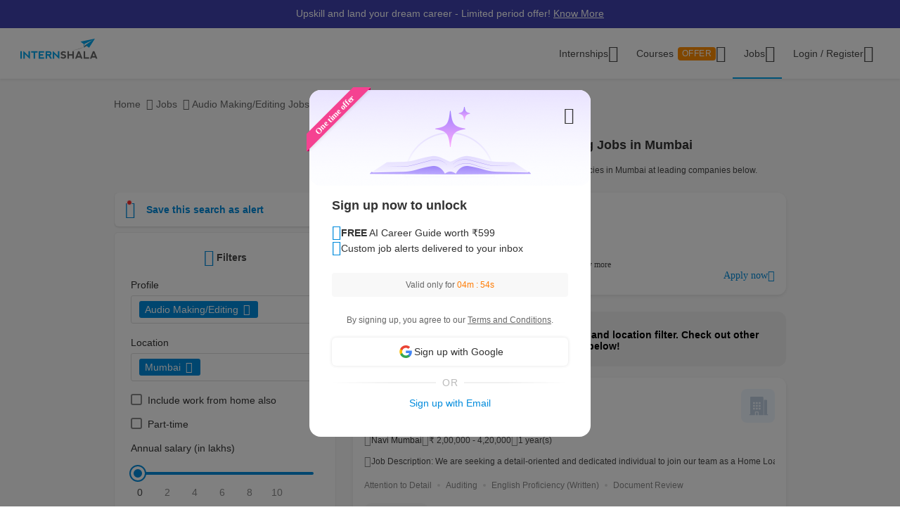

--- FILE ---
content_type: text/html; charset=UTF-8
request_url: https://internshala.com/jobs/audio-making-editing-jobs-in-mumbai/
body_size: 36835
content:
<!DOCTYPE html>
    <html xmlns="http://www.w3.org/1999/xhtml" xmlns:og="http://ogp.me/ns#" xmlns:fb="https://www.facebook.com/2008/fbml"
        lang="en-US">

<head>
    <meta http-equiv="X-UA-Compatible" content="IE=9" />
    <meta charset="UTF-8" />
    <meta name="viewport" content="width=device-width, initial-scale=1.0 user-scalable=0" />
    <meta property="fb:app_id" content="702141670710132" />
    <meta property="og:type" content="website" />
            <meta property="og:image:width" content="1200" />
        <meta property="og:image:height" content="630" />
        <link rel="preload" href="https://internshala.com//static/images/home/sprites/img-assets.png" as="image"/>
<link rel="preload" as="image" href="https://internshala.com/static/images/internship/banners/jobs_banner_r767.png" media="(max-width: 767px)"/>
<link rel="preload" as="image" href="https://internshala.com/static/images/internship/banners/jobs_banner_r1920.png" media="(min-width: 767.1px)"/>

<link rel="preload" as="image" href="https://internshala.com/static/images/internship/subscription-popup/r575.png" media="(min-width: 767.1px)"/>
<link rel="preload" as="image" href="https://internshala.com/static/images/internship/subscription-popup/r1920.png" media="(max-width: 767px)"/>    <meta name="twitter:site" content="@Internshala" />
            <meta name="twitter:card" content="summary_large_image" />
    
    <meta name="twitter:creator" content="@internshala" />
        <meta name="theme-color" content="#ffffff" />
    <meta name="msapplication-navbutton-color" content="#ffffff" />
    <meta name="format-detection" content="telephone=no" />

            <link as="font" href="/static/fonts/Inter.woff2?v=3.11" type="font/woff2" crossorigin />
            <link as="font" href="/static/fonts/internshala-icons.woff2?vw3rgh" type="font/woff2"  crossorigin />    <script src="/static/js/web_vitals/web-vitals.umd.js"></script>
            <script src="/static/js/includes/common/libraries.2583691470.js" defer></script>
                <link rel="stylesheet" href="https://internshala.com//static/cdn/4.4.1/css/bootstrap.min.css" />
        
    <link rel="icon" href="https://internshala.com//favicon.ico?v=5" />
    <script nonce="JtynFEr/Tv0qyNh01HMmTw==">
        var os_type = "";
        var browser_name = '';
        var is_android = 0;
        var is_mobile = 1;
        var l_cookie = "";
        var view = "internship/search/search";
        var user_id_ga = 0;
        var mainRole = "guest";
        var to_show_account_activated_message = false;
        var to_show_subscription_activated_message = false;
        var location_autocomplete_min_length = 3;
        var fresherJobsMinCtc = 2;
        var show_maintenance_ribbon = false;
        var maintenance_ribbon_message = "";
        var base_url = 'https://internshala.com/';
        var bulk_request_url_with_trailing_slash = 'https://internshala.com/';
        var is_g_recaptcha = "6Lcqj0EsAAAAAL4K2T7--kNrAXT3_99tIuEQLZJF";
        var error_ribbon_support_email = "support@internshala.com";
</script>
            <title >18 Audio Making/Editing Jobs in Mumbai, Jan | Internshala</title>
        <meta name="description" content="Apply to 18 audio making/editing jobs in Mumbai on Internshala. Explore the latest audio making/editing vacancies in Mumbai  to kick-start your career today!" />
        <meta property="og:title" content="18 Audio Making/Editing Jobs in Mumbai, Jan | Internshala" />
        <meta property="og:description" content="Apply to 18 audio making/editing jobs in Mumbai on Internshala. Explore the latest audio making/editing vacancies in Mumbai  to kick-start your career today!" />
        <meta property="og:image" content="https://internshala.com//static/images/internshala_og_image.jpg" />
        <meta name="twitter:title" content="18 Audio Making/Editing Jobs in Mumbai, Jan | Internshala" />
        <meta name="twitter:description" content="Apply to 18 audio making/editing jobs in Mumbai on Internshala. Explore the latest audio making/editing vacancies in Mumbai  to kick-start your career today!" />
        <meta property="twitter:image:src" content="https://internshala.com//static/images/internshala_og_image.jpg" />
        <link href="/static/css/internship/search/search.1768211311.css" rel="stylesheet" type="text/css" />
        <script src="/static/js/combined/common_form.1766558801.js" defer="" type="text/javascript" ></script>
        <script src="/static/js/combined/internship-search.1766473893.js" defer="" type="text/javascript" ></script>
        <script src="/static/js/subscribe/popup.1727159863.js" defer="" type="text/javascript" ></script>
        <script src="/static/js/student/carousel.1736162514.js" defer="" type="text/javascript" ></script>
        <script src="/static/js/review_section.1727159863.js" defer="" type="text/javascript" ></script>
        <script src="/static/js/student/app_download.1732685003.js" defer="" type="text/javascript" ></script>
        <script src="/static/js/footer.1760584489.js" defer="" type="text/javascript" ></script>
        <script src="https://www.google.com/recaptcha/enterprise.js?render=6Lcqj0EsAAAAAL4K2T7--kNrAXT3_99tIuEQLZJF" defer="" type="text/javascript" ></script>
    <link rel='canonical' href='https://internshala.com/jobs/audio-making-editing-jobs-in-mumbai/'/>
    <script nonce="JtynFEr/Tv0qyNh01HMmTw==">
    function sendToGTM(name, delta, id) {
        if (typeof dataLayer == 'undefined') {
            return;
        }
        // Assumes the global `dataLayer` array exists, see:
        // https://developers.google.com/tag-manager/devguide
        dataLayer.push({
            event: 'web-vitals',
            event_category: 'Web Vitals',
            event_action: name.name,
            // Google Analytics metrics must be integers, so the value is rounded.
            // For CLS the value is first multiplied by 1000 for greater precision
            // (note: increase the multiplier for greater precision if needed).
            event_value: Math.round(name.name === 'CLS' ? name.delta * 1000 : name.delta),
            // The 'id' value will be unique to the current page load. When sending
            // multiple values from the same page (e.g. for CLS), Google Analytics can
            // compute a total by grouping on this ID (note: requires `eventLabel` to
            // be a dimension in your report).
            event_label: name.id,
        });
    }
    webVitals.getCLS(sendToGTM);
    webVitals.getFID(sendToGTM);
    webVitals.getLCP(sendToGTM);
    webVitals.getFCP(sendToGTM);
    webVitals.getTTFB(sendToGTM);
</script>
<script nonce="JtynFEr/Tv0qyNh01HMmTw==">
//    window.addEventListener('load', function() {
//        store_session_data();
//    });

//    window.addEventListener('DOMContentLoaded', function() {
//        store_session_data();
//    });

    var pdcVersion = "0";
    var toMakeInitialRequest = 1;
    if (toMakeInitialRequest == 1) {
        store_session_data();
    }

    function store_session_data() {
        var message = "device=" + getDeviceType();
        var xhttp = new XMLHttpRequest();
        xhttp.onreadystatechange = function () {
            if (this.readyState === 4 && this.status === 200) {
                //Success
                var responseText = this.responseText;
                try {
                    data = JSON.parse(responseText);
                    if (data.success) {
                        if(data.toMakeUpdateRequest) {
                            update_session_data();
                        }
                    } else {
                        //TODO
                    }
                } catch (e) {
                    throw_error(e);
                }
            }
        };

        xhttp.open("POST", "/info/storeData", true);
        xhttp.setRequestHeader('X-Requested-With', 'XMLHttpRequest');
        xhttp.setRequestHeader("Content-type", "application/x-www-form-urlencoded");
        xhttp.send(message);
    }

    function update_session_data() {
        var message = "";
        var xhttp = new XMLHttpRequest();
        xhttp.onreadystatechange = function () {
            if (this.readyState === 4 && this.status === 200) {
                //Success
            }
        };

        xhttp.open("POST", "/info/updateDeviceCookieVersion", true);
        xhttp.setRequestHeader('X-Requested-With', 'XMLHttpRequest');
        xhttp.setRequestHeader("Content-type", "application/x-www-form-urlencoded");
        xhttp.send(message);
    }

    function getDeviceType() {
        var device;
        if (typeof isMobile !== 'undefined') {
            if (isMobile === '1') {
                device = "mobile";
            } else {
                device = "desktop";
            }
        } else {
            device = "NA";
        }

        return device;
    }

</script>
    <script nonce="JtynFEr/Tv0qyNh01HMmTw==">
        if (typeof Moengage !== 'undefined') {
            const page_type_for_moengage_view = 'job_search_page';
            if (page_type_for_moengage_view) {
                Moengage.track_event(`${page_type_for_moengage_view}_visits`);
            }
        }
    </script>
        <script nonce="JtynFEr/Tv0qyNh01HMmTw==">
        var junk_domain_data = {};

            </script>
        </head>

<body>
            <div id="wrapper">
        <div id='stt_pgc_ribbon' class="notification notification_general" style="">
    <div class='message_container'>
        <a href="https://trainings.internshala.com/?utm_source=IS_ribbon" style="color: #fff; display: block; line-height: 22px;">Upskill and land your dream career - Limited period offer! <span style="text-decoration: underline">Know More</span></a>    </div>
</div>
<!-- ribbon -->
<div id='error' class="notification">
</div>

<div id='general_notification' class="notification notification_general" style="display: none">
</div>

<div id="custom_notification_parent">
    <div id='custom_notification' class="notification notification_general" style="display: none">
    </div>
</div>

<!-- modal - error message -->
<div id="error_modal" class="modal fade in internshala-modal" style="display: none">
    <div class="modal-dialog">
        <div class="modal-content">
            <div class="modal-body">
                <div class="image_container error_image">
                    <div class="image"></div>
                </div>
                <div class="message_container">
                    <div class="text-heading heading_4_5 small-device-text-center"></div>
                    <div class="text-message body-main small-device-text-center"></div>
                    <div class="button_container">
                        <a class="btn btn-primary modal_primary_btn close_action" data-dismiss= "modal">Close</a>
                    </div>
                </div>
            </div>
        </div>
    </div>
</div>

<!-- modal - success message -->
<div id="success_modal" class="modal fade in internshala-modal" style="display: none">
    <div class="modal-dialog">
        <div class="modal-content">
            <div class="modal-body">
                <div class="image_container success_image">
                    <div class="image"></div>
                </div>
                <div class="message_container">
                    <div class="text-heading heading_4_5 small-device-text-center"></div>
                    <div class="text-message body-main small-device-text-center"></div>
                    <div class="button_container">
                        <button class="btn btn-secondary modal_secondary_btn close_action" data-dismiss= "modal">Cancel</button>
                        <a class="btn btn-primary modal_primary_btn close_action" data-dismiss= "modal">Close</a>
                    </div>
                </div>
            </div>
        </div>
    </div>
</div>
<!-- modal - success message -->
<div id="success_modal_dual_button" class="modal fade in internshala-modal" style="display: none">
    <div class="modal-dialog">
        <div class="modal-content">
            <div class="modal-body">
                <div class="image_container success_image">
                    <div class="image"></div>
                </div>
                <div class="message_container">
                    <div class="text-heading heading_4_5 small-device-text-center"></div>
                    <div class="text-message body-main small-device-text-center"></div>
                    <div class="button_container">
                        <a class="btn btn-secondary modal_secondary_btn close_action" data-dismiss= "modal">Close</a>
                        <a class="btn btn-primary modal_primary_btn close_action" data-dismiss= "modal">Close</a>
                    </div>
                </div>
            </div>
        </div>
    </div>
</div>

<!-- modal - alert message -->
<div id="alert_modal" class="modal fade in internshala-modal" style="display: none">
    <div class="modal-dialog">
        <div class="modal-content">
            <div class="modal-body">
                <div class="image_container alert_image">
                    <div class="image"></div>
                </div>
                <div class="message_container">
                    <div class="text-heading heading_4_5 small-device-text-center"></div>
                    <div class="text-message body-main small-device-text-center"></div>
                    <div class="button_container">
                        <a class="btn btn-primary modal_primary_btn close_action" data-dismiss= "modal">Close</a>
                    </div>
                </div>
            </div>
        </div>
    </div>
</div>

<!--- confirmation modal-->
<div id="confirmation_modal" class="modal fade in internshala-modal confirmation_modal" style="display: none">
    <div class="modal-dialog">
        <div class="modal-content">
            <div class="modal-body">
                <div class="message_container">
                    <div class="text-heading heading_4_5"></div>
                    <div class="text-message body-main"></div>
                    <div class="button_container">
                        <button class="btn btn-secondary modal_secondary_btn close_action" data-dismiss= "modal">Cancel</button>
                        <a class="btn btn-primary modal_primary_btn yes-button close_action" data-dismiss= "modal">Yes</a>
                    </div>
                </div>
            </div>
        </div>
    </div>
</div>

<div class="loading_image">
</div>

<div class="nav_dropdown_backdrop has_stt_pgc_ribbon">
</div>

    <noscript>
    <div class="notification notification_js_disabled" style="display: block;">
        Oops, your browser does not support Javascript. Please use Internshala in another browser.
    </div>
    </noscript>
    
<div class="toast internshala-toast loading_toast" id="loading_toast" style="display: none;">
    <div class="toast-body-container">
        <div class="toast-body heading_6_6">
            Loading, please wait...
        </div>
    </div>
</div>

<div class="toast internshala-toast general_toast" style="display: none;">
    <div class="toast-body-container">
        <div class="toast-body heading_6_6">
        </div>
    </div>
</div>

<div class="toast internshala-toast success_toast" style="display: none;">
    <div class="toast-body-container">
        <div class="toast-body heading_6_6">
        </div>
    </div>
</div>

<div class="toast internshala-toast error_toast" style="display: none;">
    <div class="toast-body-container">
        <div class="toast-body heading_6_6">
        </div>
    </div>
</div>

<div class="toast internshala-toast black_bottom_toast" style="display: none;">
    <div class="toast-body-container">
        <div class="toast-body body-main">
        </div>
    </div>
</div>

<div class="popover_overlay">
</div>


<div class="chat_notification_loading_image" style="display: none;">
</div>
    <div class="modal " id="login-modal" tabindex="-1" role="dialog" aria-labelledby="myModalLabel" aria-hidden="true">
        <div class="modal-dialog">
            <div class="modal-content">
                <div class="modal-header">
                    <button type="button" class="close" data-dismiss="modal">
                        <i class="ic-24-cross" aria-hidden="true"></i>
                    </button>
                </div>
                <div class="modal-body ">
                            <div id="user-menu-container">
                            <div id="user-menu">
                                <div class="row">
                                    <div class="col-xs-6 col-6 user-menu-item active login_student" id="modal_student">
                                        Student
                                    </div>
                                    <div class="col-xs-6 col-6 user-menu-item login_employer" id="modal_employer">
                                        Employer / T&P
                                    </div>
                                </div>
                            </div>
                        </div>
                                                    <a class="google_login" id="user_google_login" href="/login/get_google/student" >

                                <div id="google-button-container" data-source="google_login_modal">
                                    <div class="google_image_container">
                                        <div class='google_logo'></div>
                                    </div>
                                    <div class="google_content">
                                        Login with Google
                                    </div>
                                </div>
                            </a>
                        <div class="helper">
                            <div class="text2">
                                <p>OR</p>
                            </div>
                            <div class='border'></div>
                        </div>
                    
                    <form role="form" id="modal-login-form" method="POST">
                        <input type="hidden" name="csrf_test_name" value="8adefe648f94c4934ab991e27673a345" />
                        <div class="form-group">
                            <label for="email" class="control-label">Email</label>
                            <input type="email" class="form-control" id="modal_email" tabindex="1" name="email" placeholder="john@example.com">
                        </div>
                        <div class="form-group">
                            <label for="password" class="control-label">Password</label>
                            <input type="password" class="form-control" id="modal_password" tabindex="2" name="password" placeholder="Must be atleast 6 characters">
                        </div>
                        <div class="forgot_password">
                            <a href="/login/forgot_password" id="forgot-password">Forgot password?</a>
                        </div>
                        <div class="form-group">
                            <button type="submit" class="btn btn-primary" id="modal_login_submit" tabindex="3">Login</button>
                        </div>
                                <div class="form-group new_to_internshala">
                                <label>
                                    New to Internshala? Register (<a href='/registration/student'>Student</a> / <a href="/hire-talent">Company</a>)
                                </label>
                            </div>
                                            </form>
                </div>
            </div>
        </div>
    </div>

<!-- Login modal - error message for employers blocked -->
<div id="employer_blocked_error_modal" class="modal fade" role="dialog" aria-hidden="true" tabindex="-1">
    <div class="modal-dialog">
        <div class="modal-content">
            <div class="heading">
                Your account is put on hold.<i style="cursor: pointer;float:right" id="close_modal" data-dismiss="modal" aria-hidden="true" class="ic-24-cross"></i>
            </div>
            <div class="heading1">
                Your account is put on hold.<i style="cursor: pointer;float:right" id="close_modal1" data-dismiss="modal" aria-hidden="true" class="ic-24-cross"></i>
            </div>
            <div class="main_content">

                <div class="line1"></div>
                <div class="sub_heading">
                    What happened?
                </div>
                <div>
                    We have determined that this account is violation of Internshala's <span class="primary_color"><a href="https://internshala.com/terms">rules</a></span>.
                </div>
                <div class="content_specially_for">
                    Specifically for,
                </div>
                <div class="error_heading" id="heading_content1"></div>
                <div class="error_content_1" id="error_content1"></div>
                <div class="error_heading" id="heading_content2"></div>
                <div class="error_content_1" id="error_content2"></div>
                <div class="error_content_2">
                    If you wish to appeal this, or seek further clarification, please contact our team at <span class="primary_color"><a href='mailto:complaints@internshala.com'>complaints@internshala.com</a></span>
                </div>
                <div class="line2"></div>
                <div class="icon_container">
                    <i class="ic-24-alert-circle"></i>
                    <div class="icon_content">
                        If this has happened by mistake, it will automatically be reverted within 24 hours.
                    </div>
                </div>

            </div>
        </div>
    </div>
</div>
<div id="header" class="
    header_container container-fluid 
    header_component 
    ">
    <div class="max-width-container">

        
<div class='layer'></div>
<div id="mySidenav" class="sidenav ">
            <div class="ham_menu_items_container guest">
        
                        <div class="ham_menu_items">
                    <div class="ham_main_heading"><a href="/internships">Internships</a></div>
                </div>
                <div class="ham_menu_items">
                    <div class="ham_main_heading"><a href="/jobs">Jobs</a></div>
                </div>
                        <div class="ham_menu_items">
                <div class="ham_main_heading">
                    <a class="online-training-link" href="https://trainings.internshala.com/?utm_source=is_web_internshala_ham">
        Certification Courses                                    <div class="contest">
            OFFER                            </div>
                                            </a>
                </div>
            </div>
                        <div class="ham_menu_items">
                    <div class="ham_main_heading">
                        <a class="specialization-training-link" href="https://trainings.internshala.com/?utm_source=is_web_hamburger#placement-and-job-guarantee-courses">
                            <span>Placement Courses with AI</span>
                        </a>
                    </div>
                </div>
            
        
        
                                        <div class="ham_menu_items">
                    <div class="ham_main_heading"><a href="/contact">Contact Us</a></div>
                </div>
                            <hr class="ham_line_break" />
                <div class="ham_menu_items">
                    <div class="ham_main_heading"><a href="/registration/student">Register - As a Student</a></div>
                </div>
                <div class="ham_menu_items">
                    <div class="ham_main_heading"><a href="/hire-talent">Register - As an Employer</a></div>
                </div>
                                <div class="ham_menu_items without_link">
                        <div class="ham_main_heading home_page_login_button" id="ham_login_button" data-toggle="modal" data-target="#login-modal">Login
                        </div>
                    </div>
                                    </div>
    </div>


<nav class="navbar navbar-expand-md" id="guest-nav">
    <div class="brand_container">
    <div class="hamburger_menu">
        <i id="hamburger_menu_key" class="ic-24-web-hamburger"></i>
                    <span class="offer_hamburger_dot" id="offer_hamburger_dot"></span>
            </div>
    <a class="navbar-brand" href="/">
        <div class="internshala-logo"></div>
    </a>
</div>            <div class="navbar_header_register navbar_mobile" id="main-navbar-header">
            <div id="register-container">
                <div id="register-container-inner">
                    <div class="btn-group" id="">
                        <a href="/registration/student">
                            <button type="button" class="btn btn-primary " >
                                Register
                            </button>
                        </a>
                    </div>
                </div>
            </div>
        </div>
            <div class="collapse navbar-collapse navbar_desktop">
        <ul class="navbar-nav nav_menu_container">
            <li class="nav-item internship_container_hover dropdown dropdown-hover dropdown_backdrop">
    <a class="nav-link dropdown-toggle internship_link" href="/internships/?utm_source=is_header" id="internships_new_superscript">Internships
        <i class="is_icon_header ic-24-filled-down-arrow"></i>
    </a>
    <div class="dropdown-menu dropdown-menu-center menu_dropdown guest_dropdown " id="internships-dropdown">
        <div class="dropdown-inner">
            <div class="internship-menu">
                
                    <div class="menu-link-main-1" data-value="1">
                        <div class="menu-heading  menu-heading-hover">
                            <span>
                    Top Locations                                                </span>
                                            </div>
                    </div>
                
                    <div class="menu-link-main-2" data-value="2">
                        <div class="menu-heading  ">
                            <span>
                    Profile                                                </span>
                                            </div>
                    </div>
                
                    <div class="menu-link-main-3" data-value="3">
                        <div class="menu-heading  ">
                            <span>
                    Top Categories                                                </span>
                                            </div>
                    </div>
                
                    <div class="menu-link-main-4" data-value="4">
                        <div class="menu-heading  ">
                            <span>
                    Explore More Internships                                                </span>
                                            </div>
                    </div>
                
                    <div class="menu-link-main-5" data-value="5">
                        <div class="menu-heading  ">
                            <span>
                    Placement Courses with AI                                                            <span class="tag x-small">
                        NEW                                        </span>
                                                            </span>
                                            </div>
                    </div>
                            </div>
            <div class="internship-sub-menu">
                                    <div class="sub-menu-link-content-1 active-container sub-menu-content-container">
                        <div class="internship-sub-scroll ">
                                                    <a class="item_link internship_item_location" href="https://internshala.com/internships/work-from-home-internships/?utm_source=is_menu_dropdown" style=""  >Work from Home</a>
                                                            <a class="item_link internship_item_location" href="https://internshala.com/internships/internship-in-bangalore/?utm_source=is_menu_dropdown" style=""  >Internship in Bangalore</a>
                                                            <a class="item_link internship_item_location" href="https://internshala.com/internships/internship-in-delhi/?utm_source=is_menu_dropdown" style=""  >Internship in Delhi</a>
                                                            <a class="item_link internship_item_location" href="https://internshala.com/internships/internship-in-hyderabad/?utm_source=is_menu_dropdown" style=""  >Internship in Hyderabad</a>
                                                            <a class="item_link internship_item_location" href="https://internshala.com/internships/internship-in-mumbai/?utm_source=is_menu_dropdown" style=""  >Internship in Mumbai</a>
                                                            <a class="item_link internship_item_location" href="https://internshala.com/internships/internship-in-chennai/?utm_source=is_menu_dropdown" style=""  >Internship in Chennai</a>
                                                            <a class="item_link internship_item_location" href="https://internshala.com/internships/internship-in-pune/?utm_source=is_menu_dropdown" style=""  >Internship in Pune</a>
                                                            <a class="item_link internship_item_location" href="https://internshala.com/internships/internship-in-kolkata/?utm_source=is_menu_dropdown" style=""  >Internship in Kolkata</a>
                                                            <a class="item_link internship_item_location" href="https://internshala.com/internships/internship-in-jaipur/?utm_source=is_menu_dropdown" style=""  >Internship in Jaipur</a>
                                                            <a class="item_link internship_item_location" href="https://internshala.com/internships/international-internship/?utm_source=is_menu_dropdown" style=""  >International Internship</a>
                                                                <a class="item_link view_all " href="https://internshala.com/internships/?utm_source=is_menu_dropdown" >View all internships</a>
                                                    </div>
                    </div>
                                    <div class="sub-menu-link-content-2  sub-menu-content-container">
                        <div class="internship-sub-scroll ">
                                                    <a class="item_link internship_item_location" href="https://internshala.com/internships/computer-science-internship/?utm_source=is_menu_dropdown" style=""  >Computer Science Internship</a>
                                                            <a class="item_link internship_item_location" href="https://internshala.com/internships/marketing-internship/?utm_source=is_menu_dropdown" style=""  >Marketing Internship</a>
                                                            <a class="item_link internship_item_location" href="https://internshala.com/internships/finance-internship/?utm_source=is_menu_dropdown" style=""  >Finance Internship</a>
                                                            <a class="item_link internship_item_location" href="https://internshala.com/internships/graphic-design-internship/?utm_source=is_menu_dropdown" style=""  >Graphic Design Internship</a>
                                                            <a class="item_link internship_item_location" href="https://internshala.com/internships/architecture-internship/?utm_source=is_menu_dropdown" style=""  >Architecture Internship</a>
                                                            <a class="item_link internship_item_location" href="https://internshala.com/internships/mechanical-internship/?utm_source=is_menu_dropdown" style=""  >Mechanical Internship</a>
                                                            <a class="item_link internship_item_location" href="https://internshala.com/internships/hr-internship/?utm_source=is_menu_dropdown" style=""  >HR Internship</a>
                                                            <a class="item_link internship_item_location" href="https://internshala.com/internships/digital-marketing-internship/?utm_source=is_menu_dropdown" style=""  >Digital Marketing Internship</a>
                                                            <a class="item_link internship_item_location" href="https://internshala.com/internships/law-internship/?utm_source=is_menu_dropdown" style=""  >Law Internship</a>
                                                            <a class="item_link internship_item_location" href="https://internshala.com/internships/electronics-internship/?utm_source=is_menu_dropdown" style=""  >Electronics Internship</a>
                                                            <a class="item_link internship_item_location" href="https://internshala.com/internships/content-writing-internship/?utm_source=is_menu_dropdown" style=""  >Content Writing Internship</a>
                                                            <a class="item_link internship_item_location" href="https://internshala.com/internships/civil-internship/?utm_source=is_menu_dropdown" style=""  >Civil Internship</a>
                                                            <a class="item_link internship_item_location" href="https://internshala.com/internships/campus-ambassador-internship/?utm_source=is_menu_dropdown" style=""  >Campus Ambassador Program</a>
                                                                <a class="item_link view_all " href="https://internshala.com/internships/?utm_source=is_menu_dropdown" >View all internships</a>
                                                    </div>
                    </div>
                                    <div class="sub-menu-link-content-3  sub-menu-content-container">
                        <div class="internship-sub-scroll ">
                                                    <a class="item_link internship_item_location" href="https://internshala.com/internships/engineering-internship/?utm_source=is_menu_dropdown" style=""  >Engineering Internship</a>
                                                            <a class="item_link internship_item_location" href="https://internshala.com/internships/mba-internship/?utm_source=is_menu_dropdown" style=""  >Business/MBA Internship</a>
                                                            <a class="item_link internship_item_location" href="https://internshala.com/internships/humanities-internship/?utm_source=is_menu_dropdown" style=""  >Humanities Internship</a>
                                                            <a class="item_link internship_item_location" href="https://internshala.com/internships/science-internship/?utm_source=is_menu_dropdown" style=""  >Science Internship</a>
                                                            <a class="item_link internship_item_location" href="https://internshala.com/internships/ppo-true/?utm_source=is_menu_dropdown" style=""  >Internships with Job Offer</a>
                                                            <a class="item_link internship_item_location" href="https://internshala.com/internships/part-time-jobs/?utm_source=is_menu_dropdown" style=""  >Part-Time Jobs/Internships</a>
                                                            <a class="item_link internship_item_location" href="https://internshala.com/internships-for-women/?utm_source=is_menu_dropdown" style=""  >Internships for Women</a>
                                                                <a class="item_link view_all " href="https://internshala.com/internships/?utm_source=is_menu_dropdown" >View all internships</a>
                                                    </div>
                    </div>
                                    <div class="sub-menu-link-content-4  sub-menu-content-container">
                        <div class="internship-sub-scroll ">
                                                    <a class="item_link internship_item_location" href="https://internshala.com/internships-by-category/?utm_source=is_menu_dropdown" style=""  >Internships by Category</a>
                                                            <a class="item_link internship_item_location" href="https://internshala.com/internships-by-location/?utm_source=is_menu_dropdown" style=""  >Internships by Location</a>
                                                            <a class="item_link internship_item_location" href="https://internshala.com/internships-at-company/?utm_source=is_menu_dropdown" style=""  >Internships by Company</a>
                                                    </div>
                    </div>
                                    <div class="sub-menu-link-content-5  sub-menu-content-container">
                        <div class="internship-sub-scroll ">
                                                    <a class="item_link internship_item_location" href="https://trainings.internshala.com/full-stack-web-development-placement-guarantee-course?utm_source=is_web_internship-menu-dropdown" style="" target=_blank >Full Stack Development Course</a>
                                                            <a class="item_link internship_item_location" href="https://trainings.internshala.com/data-science-placement-guarantee-course?utm_source=is_web_internship-menu-dropdown" style="" target=_blank >Data Science Course</a>
                                                            <a class="item_link internship_item_location" href="https://trainings.internshala.com/human-resource-management-placement-guarantee-course?utm_source=is_web_internship-menu-dropdown" style="" target=_blank >Human Resource Management Course</a>
                                                            <a class="item_link internship_item_location" href="https://trainings.internshala.com/digital-marketing-placement-guarantee-course?utm_source=is_web_internship-menu-dropdown" style="" target=_blank >Digital Marketing Course</a>
                                                            <a class="item_link internship_item_location" href="https://trainings.internshala.com/ui-ux-placement-guarantee-course?utm_source=is_web_internship-menu-dropdown" style="" target=_blank >UI/UX Design Course</a>
                                                            <a class="item_link internship_item_location" href="https://trainings.internshala.com/product-management-placement-guarantee-course?utm_source=is_web_internship-menu-dropdown" style="" target=_blank >Product Management Course</a>
                                                            <a class="item_link internship_item_location" href="https://trainings.internshala.com/financial-modelling-placement-guarantee-course?utm_source=is_web_internship-menu-dropdown" style="" target=_blank >Financial Modelling Course</a>
                                                            <a class="item_link internship_item_location" href="https://trainings.internshala.com/supply-chain-logistics-placement-guarantee-course?utm_source=is_web_internship-menu-dropdown" style="" target=_blank >Supply Chain Logistics Course</a>
                                                    </div>
                    </div>
                            </div>
        </div>
            </div>
</li>

<li class="nav-item training_container_hover dropdown dropdown-hover dropdown_backdrop nav-links">
    <a class="nav-link dropdown-toggle trainings_link menu-link" href="https://trainings.internshala.com/?utm_source=is_web_internshala-menu-dropdown1" id="trainings_dropdown_link" rel="noopener" target="_blank">
        Courses                    <div class="contest" id="course_superscript">
            OFFER            </div>
                <i class="is_icon_header ic-24-filled-down-arrow"></i>
    </a>
    <div class="training-dropdown-content ">
                <div class="training-box  student">
            <div class="courses-container">
                                        <div class="certification_courses">
                            <div class="trainings_heading">
                        Certification Courses                            </div>
                            <div class="trainings_list_container ">
                                                                <a href="https://trainings.internshala.com/artificial-intelligence-and-machine-learning-course/?utm_source=is_web_internshala-menu-dropdown" style="" target="_blank" rel="noopener" class="sub-link trainings_list_item">
                                    <div class="wrapper" style="display: inline;">
                            Artificial Intelligence and Machine Learning                                                                        <div class="tag x-small">
                                <span class='tag_icon ic-16-s15-trend'></span><span class='tag_text'>Trending in AI</span>                                            </div>
                                                                            </div>
                                </a>
                                                            <a href="https://trainings.internshala.com/web-development-course/?utm_source=is_web_internshala-menu-dropdown" style="" target="_blank" rel="noopener" class="sub-link trainings_list_item">
                                    <div class="wrapper" style="">
                            Web Development with AI                                                                </div>
                                </a>
                                                            <a href="https://trainings.internshala.com/python-course/?utm_source=is_web_internshala-menu-dropdown" style="" target="_blank" rel="noopener" class="sub-link trainings_list_item">
                                    <div class="wrapper" style="">
                            Programming with Python with AI                                                                </div>
                                </a>
                                                            <a href="https://trainings.internshala.com/digital-marketing-course/?utm_source=is_web_internshala-menu-dropdown" style="" target="_blank" rel="noopener" class="sub-link trainings_list_item">
                                    <div class="wrapper" style="">
                            Digital Marketing with AI                                                                </div>
                                </a>
                                                            <a href="https://trainings.internshala.com/machine-learning-course/?utm_source=is_web_internshala-menu-dropdown" style="" target="_blank" rel="noopener" class="sub-link trainings_list_item">
                                    <div class="wrapper" style="">
                            Machine Learning with AI                                                                </div>
                                </a>
                                                            <a href="https://trainings.internshala.com/excel-course/?utm_source=is_web_internshala-menu-dropdown" style="" target="_blank" rel="noopener" class="sub-link trainings_list_item">
                                    <div class="wrapper" style="">
                            Advanced Excel with AI                                                                </div>
                                </a>
                                                            <div class="additional-course-link">
                                    <a href='https://trainings.internshala.com/?utm_source=is_web_header_view_all' style="" target="_blank" rel="noopener">
                                        View 70+ more courses
                                    </a>
                                </div>
                                                        </div>
                        </div>
                                                <div class="pgc_courses">
                            <div class="trainings_heading">
                        Placement Courses with AI                            </div>
                            <div class="trainings_list_container ">
                                                                <a href="https://trainings.internshala.com/full-stack-web-development-placement-guarantee-course/?utm_source=is_web_internshala-menu-dropdown" style="" target="_blank" rel="noopener" class="sub-link trainings_list_item">
                                    <div class="wrapper" style="">
                            Full Stack Development Course                                                                </div>
                                </a>
                                                            <a href="https://trainings.internshala.com/data-science-placement-guarantee-course/?utm_source=is_web_internshala-menu-dropdown" style="" target="_blank" rel="noopener" class="sub-link trainings_list_item">
                                    <div class="wrapper" style="">
                            Data Science Course                                                                </div>
                                </a>
                                                            <a href="https://trainings.internshala.com/human-resource-management-placement-guarantee-course/?utm_source=is_web_internshala-menu-dropdown" style="" target="_blank" rel="noopener" class="sub-link trainings_list_item">
                                    <div class="wrapper" style="">
                            Human Resource Management Course                                                                </div>
                                </a>
                                                            <a href="https://trainings.internshala.com/digital-marketing-placement-guarantee-course/?utm_source=is_web_internshala-menu-dropdown" style="" target="_blank" rel="noopener" class="sub-link trainings_list_item">
                                    <div class="wrapper" style="">
                            Digital Marketing Course                                                                </div>
                                </a>
                                                            <a href="https://trainings.internshala.com/ui-ux-placement-guarantee-course/?utm_source=is_web_internshala-menu-dropdown" style="" target="_blank" rel="noopener" class="sub-link trainings_list_item">
                                    <div class="wrapper" style="">
                            UI/UX Design Course                                                                </div>
                                </a>
                                                            <a href="https://trainings.internshala.com/product-management-placement-guarantee-course/?utm_source=is_web_internshala-menu-dropdown" style="" target="_blank" rel="noopener" class="sub-link trainings_list_item">
                                    <div class="wrapper" style="">
                            Product Management Course                                                                </div>
                                </a>
                                                            <a href="https://trainings.internshala.com/financial-modelling-placement-guarantee-course/?utm_source=is_web_internshala-menu-dropdown" style="" target="_blank" rel="noopener" class="sub-link trainings_list_item">
                                    <div class="wrapper" style="">
                            Financial Modelling Course                                                                </div>
                                </a>
                                                            <a href="https://trainings.internshala.com/supply-chain-logistics-placement-guarantee-course/?utm_source=is_web_internshala-menu-dropdown" style="" target="_blank" rel="noopener" class="sub-link trainings_list_item">
                                    <div class="wrapper" style="">
                            Supply Chain Logistics Course                                                                </div>
                                </a>
                                                        </div>
                        </div>
                                    </div>
        <!-- copied_1 -->
        </div>
    </div>
</li>
<script nonce="JtynFEr/Tv0qyNh01HMmTw==">
    var isNavBarEmployerSide = 0;
    var isNewHeader = 1;
</script>
<li class="nav-item job_container_hover dropdown dropdown-hover dropdown_backdrop">
    <a class="nav-link dropdown-toggle job_link" href="/jobs/?utm_source=is_header" id="jobs_new_superscript">Jobs
        <i class="is_icon_header ic-24-filled-down-arrow"></i>
    </a>
    <div class="dropdown-menu dropdown-menu-center menu_dropdown guest_dropdown" id="jobs-dropdown">
        <div class="dropdown-inner">
            <div class="job-menu">
                
                    <div class="menu-link-main-1" data-value="1">
                        <div class="menu-heading  menu-heading-hover">
                            <span>
                    Top Locations                                                </span>
                            
                                            </div>
                    </div>
                
                    <div class="menu-link-main-2" data-value="2">
                        <div class="menu-heading  ">
                            <span>
                    Top Categories                                                </span>
                            
                                            </div>
                    </div>
                
                    <div class="menu-link-main-3" data-value="3">
                        <div class="menu-heading  ">
                            <span>
                    Fresher Jobs                                                </span>
                            
                                            </div>
                    </div>
                
                    <div class="menu-link-main-4" data-value="4">
                        <div class="menu-heading  ">
                            <span>
                    Explore More Jobs                                                </span>
                            
                                            </div>
                    </div>
                
                    <div class="menu-link-main-5" data-value="5">
                        <div class="menu-heading  ">
                            <span>
                    Placement Courses with AI                                                            <span class="tag x-small">
                        NEW                                        </span>
                                                            </span>
                            
                                            </div>
                    </div>
                            </div>
            <div class="job-sub-menu">
                                    <div class="sub-menu-link-content-1 active-container sub-menu-content-container">
                        <div class="job-sub-scroll ">
                                                    <a class="item_link internship_item_location" href="https://internshala.com/jobs/work-from-home/?utm_source=is_menu_dropdown" style=""  >Work from home</a>
                                                            <a class="item_link internship_item_location" href="https://internshala.com/jobs/jobs-in-bangalore/?utm_source=is_menu_dropdown" style=""  >Jobs in Bangalore</a>
                                                            <a class="item_link internship_item_location" href="https://internshala.com/jobs/jobs-in-delhi/?utm_source=is_menu_dropdown" style=""  >Jobs in Delhi</a>
                                                            <a class="item_link internship_item_location" href="https://internshala.com/jobs/jobs-in-hyderabad/?utm_source=is_menu_dropdown" style=""  >Jobs in Hyderabad</a>
                                                            <a class="item_link internship_item_location" href="https://internshala.com/jobs/jobs-in-gurgaon/?utm_source=is_menu_dropdown" style=""  >Jobs in Gurgaon</a>
                                                            <a class="item_link internship_item_location" href="https://internshala.com/jobs/jobs-in-kolkata/?utm_source=is_menu_dropdown" style=""  >Jobs in Kolkata</a>
                                                            <a class="item_link internship_item_location" href="https://internshala.com/jobs/jobs-in-mumbai/?utm_source=is_menu_dropdown" style=""  >Jobs in Mumbai</a>
                                                            <a class="item_link internship_item_location" href="https://internshala.com/jobs/jobs-in-pune/?utm_source=is_menu_dropdown" style=""  >Jobs in Pune</a>
                                                            <a class="item_link internship_item_location" href="https://internshala.com/jobs/jobs-in-chennai/?utm_source=is_menu_dropdown" style=""  >Jobs in Chennai</a>
                                                            <a class="item_link internship_item_location" href="https://internshala.com/jobs/jobs-in-noida/?utm_source=is_menu_dropdown" style=""  >Jobs in Noida</a>
                                                            <a class="item_link internship_item_location" href="https://internshala.com/jobs/jobs-in-jaipur/?utm_source=is_menu_dropdown" style=""  >Jobs in Jaipur</a>
                                                            <a class="item_link internship_item_location" href="https://internshala.com/jobs/jobs-in-coimbatore/?utm_source=is_menu_dropdown" style=""  >Jobs in Coimbatore</a>
                                                            <a class="item_link internship_item_location" href="https://internshala.com/jobs/jobs-in-lucknow/?utm_source=is_menu_dropdown" style=""  >Jobs in Lucknow</a>
                                                                <a class="item_link view_all " href="https://internshala.com/jobs/?utm_source=is_menu_dropdown" >View all jobs</a>
                                                    </div>
                    </div>
                                    <div class="sub-menu-link-content-2  sub-menu-content-container">
                        <div class="job-sub-scroll ">
                                                    <a class="item_link internship_item_location" href="https://internshala.com/jobs/data-entry-jobs/?utm_source=is_menu_dropdown" style=""  >Data Entry Jobs</a>
                                                            <a class="item_link internship_item_location" href="https://internshala.com/jobs/content-writing-jobs/?utm_source=is_menu_dropdown" style=""  >Content Writing Jobs</a>
                                                            <a class="item_link internship_item_location" href="https://internshala.com/jobs/digital-marketing-jobs/?utm_source=is_menu_dropdown" style=""  >Digital Marketing Jobs</a>
                                                            <a class="item_link internship_item_location" href="https://internshala.com/jobs/data-science-jobs/?utm_source=is_menu_dropdown" style=""  >Data Science Jobs</a>
                                                            <a class="item_link internship_item_location" href="https://internshala.com/jobs/cyber-security-jobs/?utm_source=is_menu_dropdown" style=""  >Cyber Security Jobs</a>
                                                            <a class="item_link internship_item_location" href="https://internshala.com/jobs/pharmaceutical-jobs/?utm_source=is_menu_dropdown" style=""  >Pharma Jobs</a>
                                                            <a class="item_link internship_item_location" href="https://internshala.com/jobs/teaching-jobs/?utm_source=is_menu_dropdown" style=""  >Teaching Jobs</a>
                                                            <a class="item_link internship_item_location" href="https://internshala.com/jobs/hr-jobs/?utm_source=is_menu_dropdown" style=""  >HR Jobs</a>
                                                            <a class="item_link internship_item_location" href="https://internshala.com/jobs/mba-jobs/?utm_source=is_menu_dropdown" style=""  >MBA Jobs</a>
                                                            <a class="item_link internship_item_location" href="https://internshala.com/jobs/graphic-design-jobs/?utm_source=is_menu_dropdown" style=""  >Graphic Design Jobs</a>
                                                            <a class="item_link internship_item_location" href="https://internshala.com/jobs/part-time-jobs/?utm_source=is_menu_dropdown" style=""  >Part Time Jobs</a>
                                                            <a class="item_link internship_item_location" href="https://internshala.com/jobs-for-women/?utm_source=is_menu_dropdown" style=""  >Jobs for Women</a>
                                                            <a class="item_link internship_item_location" href="https://internshala.com/jobs-for-women/work-from-home/?utm_source=is_menu_dropdown" style=""  >WFH Jobs for Women</a>
                                                            <a class="item_link internship_item_location" href="https://internshala.com/jobs-for-women/part-time-jobs/?utm_source=is_menu_dropdown" style=""  >Part Time Jobs for Women</a>
                                                                <a class="item_link view_all " href="https://internshala.com/jobs/?utm_source=is_menu_dropdown" >View all jobs</a>
                                                    </div>
                    </div>
                                    <div class="sub-menu-link-content-3  sub-menu-content-container">
                        <div class="job-sub-scroll ">
                                                    <a class="item_link internship_item_location" href="https://internshala.com/fresher-jobs/work-from-home/?utm_source=is_menu_dropdown" style=""  >Work from home</a>
                                                            <a class="item_link internship_item_location" href="https://internshala.com/fresher-jobs/jobs-in-bangalore/?utm_source=is_menu_dropdown" style=""  >Fresher Jobs in Bangalore</a>
                                                            <a class="item_link internship_item_location" href="https://internshala.com/fresher-jobs/jobs-in-delhi/?utm_source=is_menu_dropdown" style=""  >Fresher Jobs in Delhi</a>
                                                            <a class="item_link internship_item_location" href="https://internshala.com/fresher-jobs/jobs-in-hyderabad/?utm_source=is_menu_dropdown" style=""  >Fresher Jobs in Hyderabad</a>
                                                            <a class="item_link internship_item_location" href="https://internshala.com/fresher-jobs/jobs-in-chennai/?utm_source=is_menu_dropdown" style=""  >Fresher Jobs in Chennai</a>
                                                            <a class="item_link internship_item_location" href="https://internshala.com/fresher-jobs/jobs-in-pune/?utm_source=is_menu_dropdown" style=""  >Fresher Jobs in Pune</a>
                                                            <a class="item_link internship_item_location" href="https://internshala.com/fresher-jobs/mba-jobs/?utm_source=is_menu_dropdown" style=""  >MBA Fresher Jobs</a>
                                                            <a class="item_link internship_item_location" href="https://internshala.com/fresher-jobs/hr-jobs/?utm_source=is_menu_dropdown" style=""  >HR Fresher Jobs</a>
                                                            <a class="item_link internship_item_location" href="https://internshala.com/fresher-jobs/civil-jobs/?utm_source=is_menu_dropdown" style=""  >Civil Fresher Jobs</a>
                                                            <a class="item_link internship_item_location" href="https://internshala.com/fresher-jobs/digital-marketing-jobs/?utm_source=is_menu_dropdown" style=""  >Digital Marketing Fresher Jobs</a>
                                                            <a class="item_link internship_item_location" href="https://internshala.com/fresher-jobs/part-time-jobs/?utm_source=is_menu_dropdown" style=""  >Part Time Fresher Jobs</a>
                                                            <a class="item_link internship_item_location" href="https://internshala.com/fresher-jobs/?utm_source=is_menu_dropdown" style=""  >View all fresher jobs</a>
                                                    </div>
                    </div>
                                    <div class="sub-menu-link-content-4  sub-menu-content-container">
                        <div class="job-sub-scroll ">
                                                    <a class="item_link internship_item_location" href="https://internshala.com/jobs-by-category/?utm_source=is_menu_dropdown" style=""  >Jobs by Category</a>
                                                            <a class="item_link internship_item_location" href="https://internshala.com/jobs-by-location/?utm_source=is_menu_dropdown" style=""  >Jobs by Location</a>
                                                            <a class="item_link internship_item_location" href="https://internshala.com/jobs-by-designation/?utm_source=is_menu_dropdown" style=""  >Jobs by Designation</a>
                                                            <a class="item_link internship_item_location" href="https://internshala.com/jobs-by-skill/?utm_source=is_menu_dropdown" style=""  >Jobs by Skill</a>
                                                            <a class="item_link internship_item_location" href="https://internshala.com/jobs-at-company/?utm_source=is_menu_dropdown" style=""  >Jobs by Company</a>
                                                            <a class="item_link internship_item_location" href="https://internshala.com/work-from-home-jobs-by-category/?utm_source=is_menu_dropdown" style=""  >WFH Job Types</a>
                                                    </div>
                    </div>
                                    <div class="sub-menu-link-content-5  sub-menu-content-container">
                        <div class="job-sub-scroll ">
                                                    <a class="item_link internship_item_location" href="https://trainings.internshala.com/full-stack-web-development-placement-guarantee-course?utm_source=is_web_job-menu-dropdown" style="" target=_blank >Full Stack Development Course</a>
                                                            <a class="item_link internship_item_location" href="https://trainings.internshala.com/data-science-placement-guarantee-course?utm_source=is_web_job-menu-dropdown" style="" target=_blank >Data Science Course</a>
                                                            <a class="item_link internship_item_location" href="https://trainings.internshala.com/human-resource-management-placement-guarantee-course?utm_source=is_web_job-menu-dropdown" style="" target=_blank >Human Resource Management Course</a>
                                                            <a class="item_link internship_item_location" href="https://trainings.internshala.com/digital-marketing-placement-guarantee-course?utm_source=is_web_job-menu-dropdown" style="" target=_blank >Digital Marketing Course</a>
                                                            <a class="item_link internship_item_location" href="https://trainings.internshala.com/ui-ux-placement-guarantee-course?utm_source=is_web_job-menu-dropdown" style="" target=_blank >UI/UX Design Course</a>
                                                            <a class="item_link internship_item_location" href="https://trainings.internshala.com/product-management-placement-guarantee-course?utm_source=is_web_job-menu-dropdown" style="" target=_blank >Product Management Course</a>
                                                            <a class="item_link internship_item_location" href="https://trainings.internshala.com/financial-modelling-placement-guarantee-course?utm_source=is_web_job-menu-dropdown" style="" target=_blank >Financial Modelling Course</a>
                                                            <a class="item_link internship_item_location" href="https://trainings.internshala.com/supply-chain-logistics-placement-guarantee-course?utm_source=is_web_job-menu-dropdown" style="" target=_blank >Supply Chain Logistics Course</a>
                                                    </div>
                    </div>
                            </div>
        </div>
    </div>
</li>

            <li class="nav-item dropdown dropdown-hover">
                <a class="nav-link dropdown-toggle">Login / Register <i class="is_icon_header ic-24-filled-down-arrow"></i></a>


                <div class="dropdown-menu dropdown-menu-center menu_dropdown" id="login_register-dropdown">
                    <div class="dropdown-inner">
                        <div class="dropdown-inner-container">
                            <div class="inner-dropdown">
                                <ul class="dropdown-menu-part profile-dropdown">
                                    <li class="item">
                                        <a href="https://internshala.com/registration/student" id="header_registration_link" class="item_link">Register as a student</a>
                                    </li>
                                    <li class="item">
                                        <a href="https://internshala.com/hire-talent" class="item_link">Register as an employer</a>
                                    </li>
                                    <li class="item">
                                                                                    <a id="header_login_modal_button" data-toggle="modal" data-target="#login-modal" class="item_link">Login</a>
                                            
                                    </li>
                                </ul>
                            </div>
                        </div>
                    </div>
                </div>
            </li>
        </ul>
    </div>
</nav>

<script nonce="JtynFEr/Tv0qyNh01HMmTw==">
    var studentChatEducationPopoverType = 0;
    var is_chat_conversation_exist = false;
    var toShowEducation = 0;
</script>
    </div>
</div>
<meta name="viewport" content="width=device-width, initial-scale=1.0, maximum-scale=1.0, user-scalable=no" />

    <div class="modal subscription_alert new" tabindex="-1" role="dialog">
        <div class="content">
            <!-- heading removed -->
            <div class="top-section">        
                <div class="ribbon ribbon-top-left"><span>One time offer</span></div>
                <div class="img-box">
                <picture>
                    <source media="(max-width: 575px)" srcset="https://internshala.com//static/images/internship/subscription-popup/r575.png">
                    <img class="modal-img " src="https://internshala.com/static/images/internship/subscription-popup/r1920.png">
                </picture>
                </div>
                
                <i id="close_popup" class="ic-24-cross" data-dismiss="modal"></i>
            </div>
            <div class="body">
                <div class="body-heading">Sign up now to unlock</div>
                <div class="points-container">
                    <div class="point-container">
                        <i class="ic-22-check-circle"></i>
                        <div class="point-text"><div class="bold-text">FREE</div> AI Career Guide worth ₹599</div>
                    </div>
                    <div class="point-container">
                        <i class="ic-22-check-circle"></i>
                        <div class="point-text">Custom job alerts delivered to your inbox</div>
                    </div>
                </div>
                <div class="timer-container">
                    Valid only for <div class="timer" id="timer">05m : 00s</div>
                </div>
                <div class="cta-container">
                    <div id="label_toc">
                        By signing up, you agree to our <a href="/terms#student" target="_blank">Terms and Conditions</a>.
                    </div>
                    <a class="google_login" href="/login/get_google/?utm_source=modal_signup_search" >
                        <div id="google-button-container">
                            <div class="google_image_container">
                                <img src="/static/images/login/google_logo.png">
                            </div>
                            <div class="google_content">
                                Sign up with Google
                            </div>
                        </div>
                    </a>
                    <div class="helper">
                        <div class="text2"><p>OR</p></div>
                        <div class='border-new'></div>
                    </div>
                    <div class="sign-up-cta">
                        <a href="/registration/student/?utm_source=modal_signup_search">Sign up with Email</a>
                    </div>
                </div>
            </div>
        </div>
    </div>



<script nonce="JtynFEr/Tv0qyNh01HMmTw==">
        var distance = 5 * 60 * 1000;
        if (document.getElementById("timer") != null) {
            var x = setInterval(function () {
                distance = distance - 1;

                if (distance < 0) {
                    document.getElementsByClassName("timer-container")[0].style.visibility = "hidden";
                    clearInterval(x);
                }

                var hours = Math.floor((distance % (1000 * 60 * 60 * 24)) / (1000 * 60 * 60));
                var minutes = Math.floor((distance % (1000 * 60 * 60)) / (1000 * 60));
                var seconds = Math.floor((distance % (1000 * 60)) / 1000);

                if (hours == 0 && minutes == 0 && seconds == 0) {
                    document.getElementById("timer").innerHTML = "";
                }

                if (hours < 10) {
                    hours = "0" + hours;
                }
                if (minutes < 10) {
                    minutes = "0" + minutes;
                }
                if (seconds < 10) {
                    seconds = "0" + seconds;
                }

                distance = distance - 1000;
                document.getElementById("timer").innerHTML = minutes + "m : " + seconds + "s";

            }, 1000);
        }

    </script>
    <script nonce="JtynFEr/Tv0qyNh01HMmTw==">
    var is_slider_banner_preview = 0</script>


<div id="contentFilters">
    <div class="modal modal-base-history" id="filtersModal" tabindex="-1" role="dialog" aria-labelledby="myModalLabel" aria-hidden="true"
     style="display: none">
    <div class="filtersModal_popover_overlay">
    </div>
    <div class="filters_expand">
        <div class="filterApplied">
            <div class="heading_5 modalFilterUi">
                Filters
            </div>
        </div>
        <i class="cancel ic-24-cross" id="job-filter-close"></i>
    </div>
    <div id="mobile_filters_container">
        <div id="filters_mobile">
            <div id="form_container_mobile">
                <form role="form" class="without_search_boosters" id="search_form_mobile" method="POST">
                    
                                            <div class="form-group showToastOnMobileFalse" id="category_container">
                            <label for="category_mobile" class="control-label">Profile</label>

                            <div id="category_mobile_wrapper" class="tag-input-wrapper">
                                <input type="text" id="category_mobile" class="tag-input-field" autocomplete="off" placeholder="e.g, Marketing">
                            </div>

                            <div id="category_mobile_dropdown" class="autocomplete-dropdown"></div>
                        </div>
                    
                                            <div class="location_container form-group showToastOnMobileFalse" id="location_filter_mobile">
                            <label for="location_mobile" class="control-label">Location</label>
                            <div id="location_mobile_wrapper" class="tag-input-wrapper">
                                <input type="text" id="location_mobile" class="tag-input-field" autocomplete="off" placeholder="e.g, Delhi">
                            </div>
                            <div id="location_mobile_dropdown" class="autocomplete-dropdown"></div>
                        </div>
                    
                    <div class="filters_checkboxes_containers job_checkboxes_container filters_checkboxes_containers_add_transparent showToastOnMobileFalse" title='Uncheck "As per my preferences" checkbox to search manually'>

                        
                                                    <div class="form-group flex-row checkbox checkbox_group checkbox_container" id="remote_check_box">
                                <input type="checkbox"  id="remote_job_mobile"
                                        name="remote_job" >
                                <label class="" for="remote_job_mobile"></label>
                                <label id="remote_check_box_label" for="remote_job_mobile">Include work from home also</label>
                            </div>
                        
                                                    <div class="form-group flex-row checkbox checkbox_group checkbox_container" id="part_time_check_box">
                                <input type="checkbox"  id="part_time_mobile" name="part_time" >
                                <label class="" for="part_time_mobile"></label>
                                <label id="remote_check_box_label" for="part_time_mobile">Part-time</label>
                            </div>
                        
                                            </div>

                    <div class="form-group salary_filter_container_mobile" id="salary_filter_container_mobile">
    <label>Annual salary (in lakhs)</label>
    <div class="custom-dropdown-wrapper">
        <div class="custom-dropdown-input-wrapper">
            <input type="text" placeholder="At least ₹ 4 lakhs" class="custom-dropdown-input" id="salary_search">
        </div>

        <ul class="custom-dropdown-options" id="salary_options">
            <li data-value='1'>₹ 1 lakhs</li><li data-value='2'>₹ 2 lakhs</li><li data-value='3'>₹ 3 lakhs</li><li data-value='4'>₹ 4 lakhs</li><li data-value='5'>₹ 5 lakhs</li><li data-value='6'>₹ 6 lakhs</li><li data-value='7'>₹ 7 lakhs</li><li data-value='8'>₹ 8 lakhs</li><li data-value='9'>₹ 9 lakhs</li><li data-value='10'>₹ 10 lakhs</li>        </ul>
        <input type="hidden" class="custom-dropdown-value" name="salary_filter_mobile" id="salary_selected">
    </div>
</div>

                    <div class="form-group select_experience_container" id="select_experience_container">
    <label>Years of experience</label>
    <div class="custom-dropdown-wrapper">
        <div class="custom-dropdown-input-wrapper">
            <input type="text" placeholder="Select years of experience" class="custom-dropdown-input" id="select_experience_mobile">
        </div>

        <ul class="custom-dropdown-options" id="experience_options">
                <li data-value='fresher'>Fresher</li><li data-value='1'>1 Years</li><li data-value='2'>2 Years</li><li data-value='3'>3 Years</li><li data-value='4'>4 Years</li><li data-value='5'>5 Years</li><li data-value='5plus'>5+ Years</li>        </ul>
        <input type="hidden" class="custom-dropdown-value" name="experience_filter_mobile" id="experience_selected">
    </div>
</div>
                    <div class="applyContainer">
                        <div class="reset_container ">
                            <a title="All filters applied have been cleared. Click on 'Apply' to view all jobs" class="reset"> Clear All</a>
                        </div>
                        <div class="apply btn btn-primary">
                            Apply
                        </div>
                    </div>

                </form>

                                    <form role="form" id="keyword_search_form_mobile" class="" method="POST">
                        <div class="heading_5">Search</div>
                        <div class="form-group keywordContainer">
                            <div class="keyword showToastOnMobileFalse" title='Uncheck "As per my preferences" checkbox to search manually'>
                                <div class=" input-group has_cross_and_button">
                                    <input type="text" class="form-control pop-mobile" id="keywords_mobile"
                                        value=""
                                        name="keywords"
                                        placeholder = "e.g. Design, Mumbai, Infosys"                                         autocomplete="off">
                                    <span class="input-group-btn cross_btn_container"><button class="cross_btn"
                                                                                            type="button"><i
                                                class="ic-16-cross"></i> </button></span>
                                    <button type="submit" title='Uncheck "As per my preferences" checkbox to search manually' id="search_mobile"
                                            class="btn btn-primary showToastOnMobileFalse" >
                                        <i class="ic-16-search"></i>
                                    </button>
                                </div>
                            </div>
                        </div>
                    </form>
                            </div>
        </div>
    </div>
</div>

<script nonce="JtynFEr/Tv0qyNh01HMmTw==">
    var category_name_label_array = [];
        category_name_label_array.push(JSON.parse('{"name":"Audio Making\/Editing","label":"Audio Making\/Editing"}'));
    var filters_applied = {
        'category': [
'Audio%20Making%2FEditing',         ],
        'category_name_label_array': category_name_label_array,
        'city': ["Mumbai"],
        'wfh': [],
        'part_time': [],
        'remote_job': [],
        'internship_checkbox': [],
        'start_date': [],
        'duration': [],
        'ppo': [],
        'ifw': [],
        'stipend': [],
        'fast_response': [],
        'early_applicant': [],
        'type': [],
        'keyword': [],
        'matching_preferences': [],
        'fresher_jobs' : [ ],
        'salary' : [0],
        'experience' : [],
    };
    var studentCurrentCity = "";
    var toShowJobsInMyCityBasedOnUserData = 0;

</script>

</div>

<div id="content" class="search_content">
        <div class="container-fluid with_breadcrumbs" id="internships_list_container">
        <div class="max-width-container">
            <div id="search_page_breadcrumbs">
                
<div class="breadcrumb nav">
        <span class="breadcrumb-item">
        <a class="breadcrumb-link "  href="https://internshala.com/">Home</a>
    </span>
        <span class="breadcrumb-item">
        <a class="breadcrumb-link "  href="https://internshala.com/jobs/">Jobs</a>
    </span>
        <span class="breadcrumb-item">
        <a class="breadcrumb-link "  href="https://internshala.com/jobs/audio-making-editing-jobs/">Audio Making/Editing Jobs</a>
    </span>
        <span class="breadcrumb-item">
        <a class="breadcrumb-link active"  data-toggle="tab"  href="https://internshala.com/jobs/audio-making-editing-jobs-in-mumbai/">Audio Making/Editing Jobs in Mumbai</a>
    </span>
    </div>
            </div>
            <div id="sticky_mobile_filter" class="">
                <div id="search_criteria_mobile_container" class="table-cell">
                    <div class="filters">
                                                    <div class="filterUiContainer">
                                <div class="filterUi" id="search-page-filter-modal">
                                    <span id="filter_ui_heading_mobile" class="heading_6">Filters</span>
                                    <i id="filter_ui_icon_mobile" class="ic-16-s15-filter"></i>
                                </div>
                            </div>
                            <div class="filter-type-container as-per-my-preferences-container selected-filter" id="search-page-filter-modal">
                                <div id="filter_ui_heading_mobile" class="filter-type as-per-my-preferences set">
                                    As per my preferences
                                </div>
                                <i class="ic-16-filled-checked-circle"></i>
                            </div>
                            <div class="filter-type-container selected-filter" id="search-page-filter-modal">
                                <div id="filter_ui_heading_mobile" class="filter-type profile set">
                                    Profile<div class="filter-count"></div>
                                </div>
                            </div>
                            <div class="filter-type-container selected-filter" id="search-page-filter-modal">
                                <div id="filter_ui_heading_mobile" class="filter-type location set">
                                    Location<div class="filter-count"></div>
                                </div>
                            </div>
                            <div class="filter-type-container selected-filter" id="search-page-filter-modal">
                                <div id="filter_ui_heading_mobile" class="filter-type wfh set">
                                    Work From Home
                                </div>
                                <i class="ic-16-filled-checked-circle"></i>
                            </div>
                            <div class="filter-type-container selected-filter" id="search-page-filter-modal">
                                <div id="filter_ui_heading_mobile" class="filter-type part-time set">
                                    Part Time
                                </div>
                                <i class="ic-16-filled-checked-circle"></i>
                            </div>
                            <div class="filter-type-container selected-filter" id="search-page-filter-modal">
                                <div id="filter_ui_heading_mobile" class="filter-type stipend set">
                                    Stipend<div class="filter-count"></div>
                                </div>
                            </div>
                                                            <div class="filter-type-container selected-filter" id="search-page-filter-modal">
                                    <div id="filter_ui_heading_mobile" class="filter-type salary set">
                                        Salary<div class="filter-count"></div>
                                    </div>
                                </div>
                                <div class="filter-type-container selected-filter" id="search-page-filter-modal">
                                    <div id="filter_ui_heading_mobile" class="filter-type experience set">
                                        Experience<div class="filter-count"></div>
                                    </div>
                                </div>
                            
                            <div class="filter-type-container as-per-my-preferences-container" id="search-page-filter-modal">
                                <p id="filter_ui_heading_mobile" class="filter-type as-per-my-preferences">As per my preferences</p>
                            </div>
                            <div class="filter-type-container" id="search-page-filter-modal">
                                <p id="filter_ui_heading_mobile" class="filter-type profile">Profile</p>
                            </div>
                            <div class="filter-type-container" id="search-page-filter-modal">
                                <p id="filter_ui_heading_mobile" class="filter-type location">Location</p>
                            </div>
                                                        <div class="filter-type-container" id="search-page-filter-modal">
                                <p id="filter_ui_heading_mobile" class="filter-type wfh">Work From Home</p>
                            </div>
                            <div class="filter-type-container" id="search-page-filter-modal">
                                <p id="filter_ui_heading_mobile" class="filter-type part-time">Part Time</p>
                            </div>
                            <div class="filter-type-container" id="search-page-filter-modal">
                                <p id="filter_ui_heading_mobile" class="filter-type stipend">Stipend</p>
                            </div>
                                                            <div class="filter-type-container" id="search-page-filter-modal">
                                    <p id="filter_ui_heading_mobile" class="filter-type salary">Salary</p>
                                </div>
                                <div class="filter-type-container" id="search-page-filter-modal">
                                    <p id="filter_ui_heading_mobile" class="filter-type experience">Experience</p>
                                </div>
                                                        <div class="filter-type-container active" id="search-page-filter-modal">
                                <p id="filter_ui_heading_mobile" class="filter-type all-filters">All Filters</p>
                            </div>
                            <div class="linear-gradient-container">
                            </div>
                                            </div>

                    <div class="filters_tags"></div>

                                            <a id="save_as_alert_cta" class="save-as-alert-cta" href="/registration/student">
                            <div class="save-as-alert-mobile" id="save_as_alert_mobile">
                                <div class="bell_icon"><i class="ic-24-bell"></i>
                                    <div class="dot"></div>
                                </div>
                                <div class="save-as-alert-heading">Save this search as alert</div>
                            </div>
                        </a>
                    

                </div>

            </div>
            <div id="internship_seo_heading_container" class="internship_seo_heading_container  ">
                
<script nonce="JtynFEr/Tv0qyNh01HMmTw==">
    document.title = "18 Audio Making/Editing Jobs in Mumbai, Jan | Internshala";
</script>

    <h1 class="heading heading_4_6 page-heading">
    18 Audio Making/Editing Jobs in Mumbai    </h1>
            <h2 id="open_content_collapse" class="body-small sub-heading">Start applying to the latest Audio Making/Editing vacancies in Mumbai at leading companies below.</h2>
        
            </div>
            <div id="reference">
                <div id="search_criteria_container">
                    
<div class="fixed_on_scroll" id="filters_container">
    <div id="filters" >

                    <a id="save_as_alert_cta" class="save-as-alert-cta" href="/registration/student">
                <div class="save-as-alert" id="save_as_alert">
                    <div class="bell_icon"><i class="ic-24-bell"></i><div class="dot"></div></div>
                    <div class="save-as-alert-heading">Save this search as alert</div>
                </div>
            </a>
        
        <div class="form-container">
            <div class="filterUi">
                <i id="filter_ui_icon_desktop" class="ic-24-filter-applied"></i>
                <span id="filter_ui_heading_desktop" class="heading_6">Filters</span>
            </div>
            <form role="form" id="search_form" method="POST">
                
                                    <div class="category_container form-group " >
                        <label for="select_category">Profile</label>
                        <div id="categoryOptions">
                            <select data-placeholder="e.g. Marketing" id="select_category" name="select_category" class="form-control chosen-select default-chosen" multiple tabindex="4" >
            <option value="engineering">Engineering</option>
                <option value="mba">Business/MBA</option>
                <option value="computer%20science">Computer Science</option>
                <option value="humanities">Humanities</option>
                <option value="media">Media</option>
                <option value="creative%20writing">Creative Writing</option>
                <option value="graphic%20design">Graphic Design</option>
                <option value="finance">Finance</option>
                <option value="civil">Civil Engineering</option>
                <option value="chemical">Chemical Engineering</option>
                <option value="audio%20making%2Fediting" selected="true">Audio Making/Editing</option>
        
</select>
<div class="chosen-container chosen-container-multi chosen-with-drop" title="" id="select_category_chosen_temp">
    <ul class="chosen-choices">
                        <li class="search-choice"><span>Audio Making/Editing</span><a class="search-choice-close" data-option-array-index="3"></a></li>
                    </ul>
</div>                        </div>
                    </div>
                
                                    <div id = "location_filter" class = "location_container form-group " >
                        <label for="city_sidebar">Location</label>
                        <div id="cityOptions">
                            
<select data-placeholder="e.g. Delhi" id="city_sidebar" name="city_sidebar" multiple  class="form-control chosen-select default-chosen" tabindex="5"  >
                <option value="mumbai" selected="true">Mumbai</option>
                        <option value="bangalore">Bangalore</option>
                        <option value="delhi">Delhi</option>
                        <option value="hyderabad">Hyderabad</option>
                        <option value="pune">Pune</option>
                        <option value="chennai">Chennai</option>
                        <option value="kolkata">Kolkata</option>
                        <option value="ahmedabad">Ahmedabad</option>
            
</select>
<div class="chosen-container chosen-container-multi chosen-with-drop" title="" id="city_sidebar_chosen_temp">
    <ul class="chosen-choices">
                        <li class="search-choice"><span>Mumbai</span><a class="search-choice-close" data-option-array-index="3"></a></li>
                    </ul>
</div>
                        </div>
                    </div>
                                
                <div class="filters_checkboxes_containers job_checkboxes_container " >
                    
                                            <div class="form-group flex-row checkbox checkbox_group checkbox_container" id="remote_job_check_box">
                            <input type="checkbox"  id="remote_job" name="remote_job"  >
                            <label class="" for="remote_job"></label>
                            <label for="remote_job">Include work from home also</label>
                        </div>
                    
                                            <div class="form-group flex-row checkbox checkbox_group checkbox_container" id="part_time_check_box">
                            <input type="checkbox"  id="part_time" name="part_time"  >
                            <label class="" for="part_time"></label>
                            <label for="part_time">Part-time</label>
                        </div>
                    
                                    </div>

                <div class="form-group salary_filter_container" id="salary_filter_container">
    <label>Annual salary (in lakhs)</label>
    <input type="range" min="0" max="12" value="0" step="1" class="slider" id="salary_filter" style="background: linear-gradient(to right, #dddddd 0%, #dddddd 0%, #008BDC 0%, #008BDC 100%)">
    <div id="salary_values_container" class="salary_values_container">
                    <div class="salary_value small-text value_0 selected_salary_value">
                0            </div>
                    <div class="salary_value small-text value_2 ">
                2            </div>
                    <div class="salary_value small-text value_4 ">
                4            </div>
                    <div class="salary_value small-text value_6 ">
                6            </div>
                    <div class="salary_value small-text value_8 ">
                8            </div>
                    <div class="salary_value small-text value_10 ">
                10            </div>
                <div class="salary_value value_last"></div>
    </div>
</div>

                <div class="experience_container form-group">
    
<label for="select_experience">Years of experience</label>
<div class="optionsContainer">
    <select data-placeholder="Select years of experience" id="select_experience" name="select_experience" class="chosen-select option form-control" multiple tabindex="7">
        <option></option>
                    <option value="fresher">Fresher</option>
                        <option value="1">1 year</option>
                        <option value="2">2 years</option>
                        <option value="3">3 years</option>
                        <option value="4">4 years</option>
                        <option value="5">5 years</option>
                        <option value="5plus">5+ years</option>
            
    </select>
    <div class="chosen-container chosen-container-multi" title="" id="select_experience_chosen_temp">
        <ul class="chosen-choices">
                            <li class="search-field">
                    <input class="chosen-search-input default" type="text" autocomplete="off" value="Select years of experience" tabindex="7" style="width: 134px;">
                </li>
                    </ul>
    </div>
</div>
</div>

                                    <div class="reset_link_container reset_jobs_container">
                        <a class="reset_link_desktop" id="reset_link">Clear all</a>
                    </div>
                            </form>

                            <div class="or_splitter">
                    <div class="table-small">
                        OR
                    </div>
                    <div class="strike">
                    </div>
                </div>

                <form role="form" id="keyword_search_form" class="" method="POST">
                    <div class="heading_5">Search</div>
                    <div class="form-group keywordContainer">
                        <div class="keyword">
                            <div class=" input-group has_cross_and_button" ">
                                <input type="text" class="form-control pop-job" id="keywords"  value="" name="keywords" placeholder = "e.g. Design, Mumbai, Infosys"  autocomplete="off">
                                <span class="input-group-btn cross_btn_container"><button class="cross_btn" type="button"><i class="ic-16-cross"></i> </button></span>
                                <span class="input-group-btn search_btn_container">
                                    <button type="submit" id="search" class="btn btn-input btn-primary  " type="button" >
                                        <i class="ic-16-search"></i>
                                    </button>
                                </span>
                            </div>
                        </div>
                    </div>
                </form>
                    </div>
    </div>
</div>

<script nonce="JtynFEr/Tv0qyNh01HMmTw==">
    var toShowMatchingPreferencesEnabled = 0;
    var salary_filters_values = [];
            salary_filters_values.push("0");
            salary_filters_values.push("2");
            salary_filters_values.push("4");
            salary_filters_values.push("6");
            salary_filters_values.push("8");
            salary_filters_values.push("10");
        var studentCurrentCity = "";
    var toShowJobsInMyCityBasedOnUserData = 0;
</script>
                </div>
                <div id="list_container">
                                        <div class="not-loaded-for-jobs marketing_first_container" id="marketing_first_container">
                        <div class="heading-shimmer">
                        </div>
                        <div class="inner-shimmer-container">
                            <div class="content-1-shimmer"></div>
                            <div class="content-2-shimmer"></div>
                        </div>
                    </div>
                                        <div class="internship_list_container with_breadcrumbs" id="internship_list_container">
                        <div id='internship_list_container_1'>        <div class="no_opening_banner_container">
            <div class="no_opening_banner">
                <div class="heading_1">No more results found matching the profile and location filter. Check out other opportunities below!</div>
            </div>
        </div>
        
<div class="container-fluid individual_internship view_detail_button  visibilityTrackerItem " id="individual_internship_2980870" internshipId="2980870" employment_type="job" sequential_apply_referral="similar_internships" data-href='/job/detail/audit-assistant-job-in-navi-mumbai-at-h-s-g-h-co1767171026'>
    <div class="internship_meta experience_meta">
                <div class="internship-heading-container">
            <div class="company">
                <h3 class="job-internship-name">
                    <a class="job-title-href" id="job_title" href="/job/detail/audit-assistant-job-in-navi-mumbai-at-h-s-g-h-co1767171026" target="_blank">Audit Assistant</a>
                </h3>
                <div class="heading_6 company_name">
                    <div class="company_and_premium">
                        <p class="company-name">
                            H S G H & Co                        </p>
                                            </div>
                </div>
            </div>
                            <div class="internship_logo">
                    <img src="/static/images/search/placeholder_logo.svg" alt="H S G H & Co">
                </div>
                        </div>
        <div class="individual_internship_details  individual_internship_job">
        <div class="detail-row-1">

                                    <!-- locations -->
                        <p class="row-1-item  locations">
                                                    <i class="ic-16-map-pin"></i>
                                                        <span>
                    <a>Navi Mumbai</a>                                                </span>
                        </p>
                        <!-- /locations  -->
                    
                    <!-- salary -->
                                                <div class="row-1-item">
                                <i class="ic-16-money"></i>
                                                            <span class="desktop">
                            ₹ 2,00,000 - 4,20,000                                    </span>
                                                                <span class="mobile">
                        ₹ 2,00,000 - 4,20,000 /year                                </span>
                                                    </div>
                        
                    <!-- /salary -->

                                        <!-- experience -->
                                            <div class="row-1-item">
                            <i class="ic-16-briefcase"></i>
                            <span>1 year(s)</span>
                        </div>
                                        <!-- /experience -->

                            </div>

        
        <div class="about_job">
            <div class="ic-16-assignment icon"></div>
            <div class="text">
            Job Description:
We are seeking a detail-oriented and dedicated individual to join our team as a Home Loan Audit Executive. The ideal candidate will be responsible for reviewing and auditing home loan documents, ensuring accuracy and compliance with policies and regulations.

Skills Required:
 1. Basic knowledge of Microsoft Excel.
 2. Understanding of home loan audits and related processes.

Requirements:
 1. Minimum 1 year of relevant experience in home loan audits or related roles.
 2. Proficiency in basic Excel for maintaining records and generating reports.
 3. Strong attention to detail and organisational skills.

Joining: Immediate
We look forward to having you on our team!            </div>
        </div>
        <div class="job_skills">
            <div class='skill_container'><div class='job_skill'>Attention to Detail</div><div class='dot'></div></div><div class='skill_container'><div class='job_skill'>Auditing</div><div class='dot'></div></div><div class='skill_container'><div class='job_skill'>English Proficiency (Written)</div><div class='dot'></div></div><div class='skill_container'><div class='job_skill'>Document Review</div></div>        </div>

        


            <div class="detail-row-2">
                <div class="color-labels">
                                            <div class="status-inactive"><i class="ic-16-reschedule"></i><span>3 weeks ago</span></div>
                                        </div>
                                                    </div>
        </div>
    </div>
</div>


<div class="container-fluid individual_internship view_detail_button  visibilityTrackerItem " id="individual_internship_2981531" internshipId="2981531" employment_type="job" sequential_apply_referral="similar_internships" data-href='/job/detail/fresher-nepali-interpreter-job-in-mumbai-at-wehire-talent-solutions1767094170'>
    <div class="internship_meta experience_meta">
                <div class="internship-heading-container">
            <div class="company">
                <h3 class="job-internship-name">
                    <a class="job-title-href" id="job_title" href="/job/detail/fresher-nepali-interpreter-job-in-mumbai-at-wehire-talent-solutions1767094170" target="_blank">Nepali Interpreter</a>
                </h3>
                <div class="heading_6 company_name">
                    <div class="company_and_premium">
                        <p class="company-name">
                            Wehire Talent Solutions                        </p>
                                                    <div class="actively-hiring-badge">Actively hiring</div>
                                                </div>
                </div>
            </div>
                            <div class="internship_logo">
                    <img src="https://internshala-uploads.internshala.com/logo%2F648984936ecf71686733971.png.webp" alt="Wehire Talent Solutions">
                </div>
                        </div>
        <div class="individual_internship_details  individual_internship_job">
        <div class="detail-row-1">

                                    <!-- locations -->
                        <p class="row-1-item  locations">
                                                    <i class="ic-16-map-pin"></i>
                                                        <span>
                    <a>Mumbai</a>                                                </span>
                        </p>
                        <!-- /locations  -->
                    
                    <!-- salary -->
                                                <div class="row-1-item">
                                <i class="ic-16-money"></i>
                                                            <span class="desktop">
                            ₹ 5,00,000 - 5,00,001                                    </span>
                                                                <span class="mobile">
                        ₹ 5,00,000 - 5,00,001 /year                                </span>
                                                    </div>
                        
                    <!-- /salary -->

                                        <!-- experience -->
                                            <div class="row-1-item">
                            <i class="ic-16-briefcase"></i>
                            <span>0 year(s)</span>
                        </div>
                                        <!-- /experience -->

                            </div>

        
        <div class="about_job">
            <div class="ic-16-assignment icon"></div>
            <div class="text">
            We are looking for a Nepali Interpreter who can speak Nepali and English fluently and help people communicate clearly when there is a language barrier. The interpreter will support conversations between Nepali-speaking customers or clients and English-speaking teams.
This role requires good listening skills, clear speaking ability, and accuracy. The interpreter must make sure that the message, tone, and meaning remain the same while translating. This opportunity is open to HSC pass candidates, freshers, and experienced professionals who are confident in their language skills and willing to work in a professional environment.

Work Shifts: 5 days working with 2 rotational week-offs.

Key responsibilities:

1. Translate conversations from Nepali to English and English to Nepali.
2. Help both sides understand each other clearly and correctly.
3. Interpret during:
Phone calls
Video calls
Meetings
Customer interactions
4. Make sure the meaning of the message does not change while translating.
5. Speak clearly, politely, and professionally.
6. Listen carefully before speaking and translating.
7. Ask for clarification if something is not clear.
8. Keep all customer and company information confidential.
9. Follow company rules, work guidelines, and quality standards.
10. Support teams by removing language communication gaps.            </div>
        </div>
        <div class="job_skills">
            <div class='skill_container'><div class='job_skill'>Nepali Proficiency(Spoken)</div><div class='dot'></div></div><div class='skill_container'><div class='job_skill'>Nepali Proficiency(Written)</div><div class='dot'></div></div><div class='skill_container'><div class='job_skill'>Interpersonal skills</div><div class='dot'></div></div><div class='skill_container'><div class='job_skill'>Effective Communication</div></div>        </div>

        


            <div class="detail-row-2">
                <div class="color-labels">
                                            <div class="status-inactive"><i class="ic-16-reschedule"></i><span>3 weeks ago</span></div>
                                                    <div class='early_applicant_wrapper'>
                                <img src="/static/images/icons/bolt_icon_color.svg" alt="early applicant icon">
                                <span>Be an early applicant</span>
                            </div>
                                        </div>
                                        

                <div class="gray-labels">
                                                        <div class="status-li ">
                                    <div class="dot dot_1"></div>
                                    <span>Fresher  Job</span>
                                </div>
                                                </div>
                            </div>
        </div>
    </div>
</div>


<div class="container-fluid individual_internship view_detail_button  visibilityTrackerItem " id="individual_internship_2981507" internshipId="2981507" employment_type="job" sequential_apply_referral="similar_internships" data-href='/job/detail/fresher-punjabi-interpreter-job-in-mumbai-at-wehire-talent-solutions1767092855'>
    <div class="internship_meta experience_meta">
                <div class="internship-heading-container">
            <div class="company">
                <h3 class="job-internship-name">
                    <a class="job-title-href" id="job_title" href="/job/detail/fresher-punjabi-interpreter-job-in-mumbai-at-wehire-talent-solutions1767092855" target="_blank">Punjabi Interpreter</a>
                </h3>
                <div class="heading_6 company_name">
                    <div class="company_and_premium">
                        <p class="company-name">
                            Wehire Talent Solutions                        </p>
                                                    <div class="actively-hiring-badge">Actively hiring</div>
                                                </div>
                </div>
            </div>
                            <div class="internship_logo">
                    <img src="https://internshala-uploads.internshala.com/logo%2F648984936ecf71686733971.png.webp" alt="Wehire Talent Solutions">
                </div>
                        </div>
        <div class="individual_internship_details  individual_internship_job">
        <div class="detail-row-1">

                                    <!-- locations -->
                        <p class="row-1-item  locations">
                                                    <i class="ic-16-map-pin"></i>
                                                        <span>
                    <a>Mumbai</a>                                                </span>
                        </p>
                        <!-- /locations  -->
                    
                    <!-- salary -->
                                                <div class="row-1-item">
                                <i class="ic-16-money"></i>
                                                            <span class="desktop">
                            ₹ 5,00,000 - 5,00,001                                    </span>
                                                                <span class="mobile">
                        ₹ 5,00,000 - 5,00,001 /year                                </span>
                                                    </div>
                        
                    <!-- /salary -->

                                        <!-- experience -->
                                            <div class="row-1-item">
                            <i class="ic-16-briefcase"></i>
                            <span>0 year(s)</span>
                        </div>
                                        <!-- /experience -->

                            </div>

        
        <div class="about_job">
            <div class="ic-16-assignment icon"></div>
            <div class="text">
            We are looking for a Punjabi Interpreter who can speak Punjabi and English fluently. The role involves helping people who speak Punjabi communicate clearly with English-speaking teams. This position is open to HSC pass candidates, freshers, and experienced professionals.

Work Shifts:
5 days working with 2 rotational week-offs.

Key responsibilities:

1. Translate conversations from Punjabi to English and English to Punjabi.
2. Help both sides understand each other correctly.
3. Interpret during:
-Phone calls
-Video calls
-Meetings
-Customer interactions
4. Make sure the meaning of the message stays the same while translating.
5. Speak clearly, politely, and professionally.
6. Listen carefully before translating.
7. Ask questions if something is not clear.
8. Maintain confidentiality of all conversations.
9. Follow company rules, quality standards, and guidelines.
10. Support teams by removing language barriers.            </div>
        </div>
        <div class="job_skills">
            <div class='skill_container'><div class='job_skill'>Punjabi Proficiency (Spoken)</div><div class='dot'></div></div><div class='skill_container'><div class='job_skill'>Punjabi Proficiency (Written)</div><div class='dot'></div></div><div class='skill_container'><div class='job_skill'>Interpersonal skills</div><div class='dot'></div></div><div class='skill_container'><div class='job_skill'>Effective Communication</div></div>        </div>

        


            <div class="detail-row-2">
                <div class="color-labels">
                                            <div class="status-inactive"><i class="ic-16-reschedule"></i><span>3 weeks ago</span></div>
                                        </div>
                                        

                <div class="gray-labels">
                                                        <div class="status-li ">
                                    <div class="dot dot_1"></div>
                                    <span>Fresher  Job</span>
                                </div>
                                                </div>
                            </div>
        </div>
    </div>
</div>


<div class="container-fluid individual_internship view_detail_button  visibilityTrackerItem " id="individual_internship_2981512" internshipId="2981512" employment_type="job" sequential_apply_referral="similar_internships" data-href='/job/detail/gujarati-interpreter-job-in-mumbai-at-wehire-talent-solutions1767093499'>
    <div class="internship_meta experience_meta">
                <div class="internship-heading-container">
            <div class="company">
                <h3 class="job-internship-name">
                    <a class="job-title-href" id="job_title" href="/job/detail/gujarati-interpreter-job-in-mumbai-at-wehire-talent-solutions1767093499" target="_blank">Gujarati Interpreter</a>
                </h3>
                <div class="heading_6 company_name">
                    <div class="company_and_premium">
                        <p class="company-name">
                            Wehire Talent Solutions                        </p>
                                                    <div class="actively-hiring-badge">Actively hiring</div>
                                                </div>
                </div>
            </div>
                            <div class="internship_logo">
                    <img src="https://internshala-uploads.internshala.com/logo%2F648984936ecf71686733971.png.webp" alt="Wehire Talent Solutions">
                </div>
                        </div>
        <div class="individual_internship_details  individual_internship_job">
        <div class="detail-row-1">

                                    <!-- locations -->
                        <p class="row-1-item  locations">
                                                    <i class="ic-16-map-pin"></i>
                                                        <span>
                    <a>Mumbai</a>                                                </span>
                        </p>
                        <!-- /locations  -->
                    
                    <!-- salary -->
                                                <div class="row-1-item">
                                <i class="ic-16-money"></i>
                                                            <span class="desktop">
                            ₹ 5,00,000 - 5,00,001                                    </span>
                                                                <span class="mobile">
                        ₹ 5,00,000 - 5,00,001 /year                                </span>
                                                    </div>
                        
                    <!-- /salary -->

                                        <!-- experience -->
                                            <div class="row-1-item">
                            <i class="ic-16-briefcase"></i>
                            <span>1 year(s)</span>
                        </div>
                                        <!-- /experience -->

                            </div>

        
        <div class="about_job">
            <div class="ic-16-assignment icon"></div>
            <div class="text">
            We are looking for a Gujarati Interpreter who can speak Gujarati and English fluently. The role is to help Gujarati-speaking people communicate clearly with English-speaking teams. This position is open to HSC pass candidates, freshers, and experienced professionals.

Work Shifts: 5 days working with 2 rotational week-offs.

Key responsibilities:

1. Translate conversations from Gujarati to English and English to Gujarati.
2. Help both sides understand each other correctly and clearly.
3. Interpret during:
Phone calls
Video calls
Meetings
Customer interactions
4. Make sure the original meaning is not changed while translating.
5. Speak clearly, politely, and professionally.
6. Listen carefully before translating.
7. Ask for clarification if something is not clear.
8. Keep all customer and company information confidential.
9. Follow company rules, quality standards, and work guidelines.
10. Support teams by removing language communication gaps.            </div>
        </div>
        <div class="job_skills">
            <div class='skill_container'><div class='job_skill'>Gujarati Proficiency (Spoken)</div><div class='dot'></div></div><div class='skill_container'><div class='job_skill'>Gujarati Proficiency (Written)</div><div class='dot'></div></div><div class='skill_container'><div class='job_skill'>Effective Communication</div></div>        </div>

        


            <div class="detail-row-2">
                <div class="color-labels">
                                            <div class="status-inactive"><i class="ic-16-reschedule"></i><span>3 weeks ago</span></div>
                                                    <div class='early_applicant_wrapper'>
                                <img src="/static/images/icons/bolt_icon_color.svg" alt="early applicant icon">
                                <span>Be an early applicant</span>
                            </div>
                                        </div>
                                                    </div>
        </div>
    </div>
</div>


<div class="container-fluid individual_internship view_detail_button  visibilityTrackerItem " id="individual_internship_2981492" internshipId="2981492" employment_type="job" sequential_apply_referral="similar_internships" data-href='/job/detail/french-interpreter-job-in-mumbai-at-wehire-talent-solutions1767092457'>
    <div class="internship_meta experience_meta">
                <div class="internship-heading-container">
            <div class="company">
                <h3 class="job-internship-name">
                    <a class="job-title-href" id="job_title" href="/job/detail/french-interpreter-job-in-mumbai-at-wehire-talent-solutions1767092457" target="_blank">French Interpreter</a>
                </h3>
                <div class="heading_6 company_name">
                    <div class="company_and_premium">
                        <p class="company-name">
                            Wehire Talent Solutions                        </p>
                                                    <div class="actively-hiring-badge">Actively hiring</div>
                                                </div>
                </div>
            </div>
                            <div class="internship_logo">
                    <img src="https://internshala-uploads.internshala.com/logo%2F648984936ecf71686733971.png.webp" alt="Wehire Talent Solutions">
                </div>
                        </div>
        <div class="individual_internship_details  individual_internship_job">
        <div class="detail-row-1">

                                    <!-- locations -->
                        <p class="row-1-item  locations">
                                                    <i class="ic-16-map-pin"></i>
                                                        <span>
                    <a>Mumbai</a>                                                </span>
                        </p>
                        <!-- /locations  -->
                    
                    <!-- salary -->
                                                <div class="row-1-item">
                                <i class="ic-16-money"></i>
                                                            <span class="desktop">
                            ₹ 8,00,000 - 10,00,000                                    </span>
                                                                <span class="mobile">
                        ₹ 8,00,000 - 10,00,000 /year                                </span>
                                                    </div>
                        
                    <!-- /salary -->

                                        <!-- experience -->
                                            <div class="row-1-item">
                            <i class="ic-16-briefcase"></i>
                            <span>1 year(s)</span>
                        </div>
                                        <!-- /experience -->

                            </div>

        
        <div class="about_job">
            <div class="ic-16-assignment icon"></div>
            <div class="text">
            We are seeking a skilled French Interpreter with a B-level certification who is fluent in French and English. The role involves accurately interpreting conversations between French-speaking and English-speaking individuals, ensuring clear communication while maintaining confidentiality, cultural sensitivity, and professional standards

Key responsibilities:

1. Translate conversations from French to English and English to French.
2. Help both sides understand each other clearly and correctly.
Interpret during:
-Calls
-Meetings
-Video conferences
-Customer interactions
3. Make sure the meaning is not changed while translating.
4. Speak politely, clearly, and professionally at all times.
5. Maintain confidentiality of all conversations and information.
6. Ask for clarification if something is not clear before translating.
7. Support internal teams in communicating with French-speaking clients.
8. Follow company rules, language guidelines, and quality standards.
9. Maintain accuracy even while handling fast or long conversations.            </div>
        </div>
        <div class="job_skills">
            <div class='skill_container'><div class='job_skill'>French Proficiency (written)</div><div class='dot'></div></div><div class='skill_container'><div class='job_skill'>French Proficiency (spoken)</div><div class='dot'></div></div><div class='skill_container'><div class='job_skill'>Interpersonal skills</div><div class='dot'></div></div><div class='skill_container'><div class='job_skill'>Effective Communication</div></div>        </div>

        


            <div class="detail-row-2">
                <div class="color-labels">
                                            <div class="status-inactive"><i class="ic-16-reschedule"></i><span>3 weeks ago</span></div>
                                                    <div class='early_applicant_wrapper'>
                                <img src="/static/images/icons/bolt_icon_color.svg" alt="early applicant icon">
                                <span>Be an early applicant</span>
                            </div>
                                        </div>
                                                    </div>
        </div>
    </div>
</div>

<div class="register_nudge nudge_container" id="register_nudge">
    <img class="paper_plane_illustration" alt="" src="/static/images/paper_plane_illustration.png" />
    <div class="content">
        <div class="title">Register now to</div>
        <div class="points">
            <div class="point">
                <div class="tick">
                    <img src="/static/images/modals/congratulatory/done.svg" alt="image" class="tick_icon"></img>
                </div>
                <div class="text">Find all <span class='category_name'>Audio Making/Editing</span> jobs  in <span class='location_name'>Mumbai</span></div>
            </div>
            <div class="point">
                <div class="tick">
                    <img src="/static/images/modals/congratulatory/done.svg" alt="image" class="tick_icon"></img>
                </div>
                <div class="text">Get contacted by top recruiters</div>
            </div>
            <div class="point">
                <div class="tick">
                    <img src="/static/images/modals/congratulatory/done.svg" alt="image" class="tick_icon"></img>
                </div>
                <div class="text">Access free AI-powered tools</div>
            </div>
        </div>
        <div class="cta_container">
            <a class="google_cta cta" href="/login/get_google?utm_source=register_nudge_search&referral=register_nudge_search">
                <img src="/static/images/login/google_logo_24.svg" class="google_logo" alt="google_logo" />
                Continue with Google
            </a>
            <a class="email_cta cta" href="/registration/student?utm_source=register_nudge_search&referral=register_nudge_search">
                <i class="ic-24-mail"></i>
                Continue with Email
            </a>
        </div>
        <div class="tnc">By continuing, you agree to our <a href="https://internshala.com/terms" target="_blank">T&C.</a></div>
    </div>
</div>




<div class="container-fluid individual_internship view_detail_button  visibilityTrackerItem " id="individual_internship_2975478" internshipId="2975478" employment_type="job" sequential_apply_referral="similar_internships" data-href='/job/detail/copywriter-job-in-ahmedabad-at-thinkresource-infosolutions1766737385'>
    <div class="internship_meta experience_meta">
                <div class="internship-heading-container">
            <div class="company">
                <h3 class="job-internship-name">
                    <a class="job-title-href" id="job_title" href="/job/detail/copywriter-job-in-ahmedabad-at-thinkresource-infosolutions1766737385" target="_blank">Copywriter</a>
                </h3>
                <div class="heading_6 company_name">
                    <div class="company_and_premium">
                        <p class="company-name">
                            ThinkResource Infosolutions                        </p>
                                            </div>
                </div>
            </div>
                            <div class="internship_logo">
                    <img src="https://internshala-uploads.internshala.com/logo%2F60e6a5b6988341625728438.png.webp" alt="ThinkResource Infosolutions">
                </div>
                        </div>
        <div class="individual_internship_details  individual_internship_job">
        <div class="detail-row-1">

                                    <!-- locations -->
                        <p class="row-1-item  locations">
                                                    <i class="ic-16-map-pin"></i>
                                                        <span>
                    <a>Ahmedabad</a>                                                </span>
                        </p>
                        <!-- /locations  -->
                    
                    <!-- salary -->
                                                <div class="row-1-item">
                                <i class="ic-16-money"></i>
                                                            <span class="desktop">
                            ₹ 3,00,000 - 4,20,000                                    </span>
                                                                <span class="mobile">
                        ₹ 3,00,000 - 4,20,000 /year                                </span>
                                                    </div>
                        
                    <!-- /salary -->

                                        <!-- experience -->
                                            <div class="row-1-item">
                            <i class="ic-16-briefcase"></i>
                            <span>1 year(s)</span>
                        </div>
                                        <!-- /experience -->

                            </div>

        
        <div class="about_job">
            <div class="ic-16-assignment icon"></div>
            <div class="text">
            Key Responsibilities: 

1. Proofreading of the script.
2. Create reviews/Summary of subject/Story assigned
3. Good in Translating English/Hindi into Gujarati OR English/Gujarati into Hindi.            </div>
        </div>
        <div class="job_skills">
            <div class='skill_container'><div class='job_skill'>Creative Writing</div><div class='dot'></div></div><div class='skill_container'><div class='job_skill'>Copywriting</div></div>        </div>

        


            <div class="detail-row-2">
                <div class="color-labels">
                                            <div class="status-inactive"><i class="ic-16-reschedule"></i><span>3 weeks ago</span></div>
                                        </div>
                                                    </div>
        </div>
    </div>
</div>


<div class="container-fluid individual_internship view_detail_button  visibilityTrackerItem " id="individual_internship_2995143" internshipId="2995143" employment_type="job" sequential_apply_referral="similar_internships" data-href='/job/detail/fresher-chinese-language-interpreter-job-in-bangalore-at-exide-energy-solutions-limited1767958988'>
    <div class="internship_meta experience_meta">
                <div class="internship-heading-container">
            <div class="company">
                <h3 class="job-internship-name">
                    <a class="job-title-href" id="job_title" href="/job/detail/fresher-chinese-language-interpreter-job-in-bangalore-at-exide-energy-solutions-limited1767958988" target="_blank">Chinese Language Interpreter</a>
                </h3>
                <div class="heading_6 company_name">
                    <div class="company_and_premium">
                        <p class="company-name">
                            Exide Energy Solutions Limited                        </p>
                                            </div>
                </div>
            </div>
                            <div class="internship_logo">
                    <img src="/static/images/search/placeholder_logo.svg" alt="Exide Energy Solutions Limited">
                </div>
                        </div>
        <div class="individual_internship_details  individual_internship_job">
        <div class="detail-row-1">

                                    <!-- locations -->
                        <p class="row-1-item  locations">
                                                    <i class="ic-16-map-pin"></i>
                                                        <span>
                    <a>Bangalore</a>                                                </span>
                        </p>
                        <!-- /locations  -->
                    
                    <!-- salary -->
                                                <div class="row-1-item">
                                <i class="ic-16-money"></i>
                                                            <span class="desktop">
                            Competitive salary                                    </span>
                                                                <span class="mobile">
                        Competitive salary                                </span>
                                                    </div>
                        
                    <!-- /salary -->

                                        <!-- experience -->
                                            <div class="row-1-item">
                            <i class="ic-16-briefcase"></i>
                            <span>0 year(s)</span>
                        </div>
                                        <!-- /experience -->

                            </div>

        
        <div class="about_job">
            <div class="ic-16-assignment icon"></div>
            <div class="text">
            JOB SUMMARY: We are seeking a skilled and professional Chinese Interpreter to facilitate communication among our suppliers. The ideal candidate should possess proficiency in both Chinese (Mandarin) and English, with excellent written and verbal communication skills in both languages, along with a deep understanding of linguistic and cultural nuances. The interpreter will primarily work in settings such as meetings, conferences, document translations, and other scenarios requiring real-time interpretation. RESPONSIBILITIES: Translate meetings, conferences communications and written documents from Chinese to English and vice versa. Ensure accurate interpretation of spoken conversations during meetings, conferences, or other events as required. Maintain consistency in translations, considering technical and cultural differences. Research and comprehend technical, legal, scientific, or specialized terminology for precise translation. Collaborate with teams to clarify context, terminologies, and meanings to enhance accurate translations. Remain impartial and neutral, especially in sensitive or confidential situations. Prepare and study relevant materials to be familiar with technical or specialized terminology used in the field of interpretation. Always maintain confidentiality and professionalism.REQUIREMENTS:Fluency in Chinese (Mandarin) and proficiency in English.Proven experience as an interpreter or translator, preferably in diverse settings.Excellent communication and interpersonal skills.Knowledge of cultural differences and the ability to navigate them effectively. Ability to work under pressure and meet deadlines without compromising translation quality.Strong listening and concentration skills. Candidates with Engineering background is given priority.            </div>
        </div>
        <div class="job_skills">
                    </div>

        


            <div class="detail-row-2">
                <div class="color-labels">
                                            <div class="status-inactive"><i class="ic-16-reschedule"></i><span>1 week ago</span></div>
                                                    <div class='early_applicant_wrapper'>
                                <img src="/static/images/icons/bolt_icon_color.svg" alt="early applicant icon">
                                <span>Be an early applicant</span>
                            </div>
                                        </div>
                                        

                <div class="gray-labels">
                                                        <div class="status-li ">
                                    <div class="dot dot_1"></div>
                                    <span>Fresher  Job</span>
                                </div>
                                                </div>
                            </div>
        </div>
    </div>
</div>


<div class="container-fluid individual_internship view_detail_button  visibilityTrackerItem " id="individual_internship_2989858" internshipId="2989858" employment_type="job" sequential_apply_referral="similar_internships" data-href='/job/detail/fresher-localization-coordinator-subtitling-job-in-bangalore-at-deluxe1767699188'>
    <div class="internship_meta experience_meta">
                <div class="internship-heading-container">
            <div class="company">
                <h3 class="job-internship-name">
                    <a class="job-title-href" id="job_title" href="/job/detail/fresher-localization-coordinator-subtitling-job-in-bangalore-at-deluxe1767699188" target="_blank">Localization Coordinator - Subtitling</a>
                </h3>
                <div class="heading_6 company_name">
                    <div class="company_and_premium">
                        <p class="company-name">
                            Deluxe                        </p>
                                            </div>
                </div>
            </div>
                            <div class="internship_logo">
                    <img src="/static/images/search/placeholder_logo.svg" alt="Deluxe">
                </div>
                        </div>
        <div class="individual_internship_details  individual_internship_job">
        <div class="detail-row-1">

                                    <!-- locations -->
                        <p class="row-1-item  locations">
                                                    <i class="ic-16-map-pin"></i>
                                                        <span>
                    <a>Bangalore</a>                                                </span>
                        </p>
                        <!-- /locations  -->
                    
                    <!-- salary -->
                                                <div class="row-1-item">
                                <i class="ic-16-money"></i>
                                                            <span class="desktop">
                            Competitive salary                                    </span>
                                                                <span class="mobile">
                        Competitive salary                                </span>
                                                    </div>
                        
                    <!-- /salary -->

                                        <!-- experience -->
                                            <div class="row-1-item">
                            <i class="ic-16-briefcase"></i>
                            <span>0 year(s)</span>
                        </div>
                                        <!-- /experience -->

                            </div>

        
        <div class="about_job">
            <div class="ic-16-assignment icon"></div>
            <div class="text">
            Title: Localization Coordinator, SubtitlingBusiness Unit: Deluxe Localization About the Company As the worlds leading multidisciplinary service provider, Deluxe underpins the media and entertainment industry, servicing content creators and distributors including Netflix, WarnerMedia, The Walt Disney Company, Amazon, Apple, Viacom, NBCU, Google, AT&T and many others, by providing Global Content Distribution, Localization, Accessibility and Mastering while leading end-to-end innovation with unparalleled scale and agility across the Streaming, Theatrical, Broadcast and Mobile landscapes. With headquarters in Los Angeles and offices around the globe, the company employs over 3,200 of the most talented and experienced industry individuals worldwide. For more information, please visit www.bydeluxe.comPosition Summary This position is for an individual that can own and deliver text-based or subtitling products at an exceptional service level. It is ideal for individuals who have the drive and desire to make things happen, manage risks, and work with a distributed international workforce to ensure we adhere to client needs and expectations. It requires a highly motivated individual with attention to detail, great organizational skills, and a passion for communication and connecting with others.Outcomes and Accomplishments As a Localization coordinator, you will:  Be responsible for delivering scripts and/or subtitles for various languages within a region within the Deluxe platforms. The original project plan is set up by the Order Management team and you will ensure that we deliver to plan by the set deadline, right on time and first time right. As part of the assignment responsibilities, you will manage capacity and pre-assignment of future tasks to translators/editors and send out availability mails as needed to ensure accurate planning. Be involved in daily communication and follow-ups to ensure each language flows smoothly within the established timeline. Manage changes to project plan like new assets, changed instructions or queries from translators/editors effectively and in a timely manner. Accountable for on-time delivery for every task in the workflow, strictly respecting project milestones, procedures, and client specification of respective languages. Own 100% adherence to keeping data in Deluxe platform accurate and up-to-date, including milestones/deadlines for each task, final due date, dates for client-facing users like territories, etc. Leverage automated and efficient methods of assignment, to avoid bottlenecking of tasks or assigning them only when theyre ready to start. All tasks for a projects languages should be planned and assigned ahead, allowing for exception-based milestone management. Clear and timely communication and own Deluxes brand when working with translators to ensure they receive a smooth and pleasant experience. Liaise with Order Management on changes to project plan, ensuring that the new plan is communicated with those impacted teams, and we adhere to the revised or current deadline set by the customer. Escalation of potential risks when managing a project, and suggestions to mitigate should be part of the daily tasks. Escalate to supervisor or team management if translators dont deliver files on time, are unresponsive, are not following instructions and if there are any attitude issues that impact quality and timeliness of a language. Escalate to Order Management if task timeliness is impacted by lack of assets needed to perform the job. Run a daily report using various dashboards on Sfera/Tableau for respective languages, ensuring all work in progress tasks are on track and there are no past dues. Use dashboards and tools available to keep track of current work, pipeline work and possible capacity bottlenecks for the languages assigned to you. This will allow for pre-emptive planning to avoid delays in delivery. Need to resolve all payment queries from translators regularly and ensure there are no pending or incorrect payments every month. You have complete ownership of a language assigned to manage all tasks in the workflow, utilizing other shifts for possible handover or follow-up to get timely responses from other teams as needed. To participate in internal project calls to work together with Order Management to deliver successfully to customers.What You Bring:  Candidate must have a graduate degree. Excellent command on English language along with knowledge of other cultures. Additional languages known are a plus Good communication, time-management skills, excellent problem-solving skills. A keen interest in media industry preferred with a knowledge of localization Attention to detail and to work with a large data-set in Deluxe platforms            </div>
        </div>
        <div class="job_skills">
                    </div>

        


            <div class="detail-row-2">
                <div class="color-labels">
                                            <div class="status-inactive"><i class="ic-16-reschedule"></i><span>2 weeks ago</span></div>
                                                    <div class='early_applicant_wrapper'>
                                <img src="/static/images/icons/bolt_icon_color.svg" alt="early applicant icon">
                                <span>Be an early applicant</span>
                            </div>
                                        </div>
                                        

                <div class="gray-labels">
                                                        <div class="status-li ">
                                    <div class="dot dot_1"></div>
                                    <span>Fresher  Job</span>
                                </div>
                                                </div>
                            </div>
        </div>
    </div>
</div>


<div class="container-fluid individual_internship view_detail_button  visibilityTrackerItem " id="individual_internship_2989261" internshipId="2989261" employment_type="job" sequential_apply_referral="similar_internships" data-href='/job/detail/junior-ai-engineer-job-in-bangalore-at-babybillion1767692352'>
    <div class="internship_meta experience_meta">
                <div class="internship-heading-container">
            <div class="company">
                <h3 class="job-internship-name">
                    <a class="job-title-href" id="job_title" href="/job/detail/junior-ai-engineer-job-in-bangalore-at-babybillion1767692352" target="_blank">Junior AI Engineer</a>
                </h3>
                <div class="heading_6 company_name">
                    <div class="company_and_premium">
                        <p class="company-name">
                            BabyBillion                        </p>
                                            </div>
                </div>
            </div>
                            <div class="internship_logo">
                    <img src="/static/images/search/placeholder_logo.svg" alt="BabyBillion">
                </div>
                        </div>
        <div class="individual_internship_details  individual_internship_job">
        <div class="detail-row-1">

                                    <!-- locations -->
                        <p class="row-1-item  locations">
                                                    <i class="ic-16-map-pin"></i>
                                                        <span>
                    <a>Bangalore</a>                                                </span>
                        </p>
                        <!-- /locations  -->
                    
                    <!-- salary -->
                                                <div class="row-1-item">
                                <i class="ic-16-money"></i>
                                                            <span class="desktop">
                            Competitive salary                                    </span>
                                                                <span class="mobile">
                        Competitive salary                                </span>
                                                    </div>
                        
                    <!-- /salary -->

                                        <!-- experience -->
                                            <div class="row-1-item">
                            <i class="ic-16-briefcase"></i>
                            <span>2 year(s)</span>
                        </div>
                                        <!-- /experience -->

                            </div>

        
        <div class="about_job">
            <div class="ic-16-assignment icon"></div>
            <div class="text">
            Location: Bengaluru, IndiaRole Type: Full-Time EmploymentExperience: 02 YearsAbout BabyBillionBabyBillion is Indias No.1 YouTube channel for kids, delivering fun and educational content with over 5 billion monthly views. We are on a massive mission to reach 20 billion monthly views by Dec 2026, aiming to become the worlds No.1 YouTube channel.We are bringing a positive impact by creating content that not only entertains but also nurtures creativity, learning, and good values in children. We are expanding our core technical team and looking for a Junior Engineer to help scale our AI-driven production workflows.Role OverviewWe are seeking a talented and result-oriented Junior AI Engineer to join our team immediately. In this role, you will move beyond simple experimentation to establish robust content generation workflows.You will leverage advanced prompt engineering and Generative AI platforms (ChatGPT, VEO 3, ElevenLabs) to produce high-quality scripts, audio, and video assets at scale. You will bridge the gap between technology and creativity, ensuring our content pipeline is efficient, consistent, and ready for a global audience.What You Will Do (Key Responsibilities)Advanced Prompt Engineering: Design, test, and optimize complex prompts on LLMs (like ChatGPT) to generate high-retention story scripts, rhymes, and educational dialogues that strictly adhere to our brand voice.AI Audio Production: Manage end-to-end voice synthesis using ElevenLabs. This includes character voice creation, emotion tuning, and ensuring seamless audio-visual synchronization.Generative Video Engineering: Utilize VEO 3 and next-gen video generation tools to produce high-fidelity visuals, animations, and avatar-based storytelling.Workflow Optimization: Analyze current content creation processes and implement AI solutions to reduce turnaround time while maintaining quality.Quality Assurance: Conduct technical and creative QA on AI-generated outputs to ensure they are child-safe, culturally appropriate, and devoid of hallucinations or artifacts.R&D: Stay updated with the rapidly evolving GenAI landscape and integrate new tools/APIs that can give BabyBillion a competitive edge.What We Are Looking ForTechnical Proficiency: Expert-level understanding of ChatGPT/Claude (Prompt Engineering strategies like Chain-of-Thought), VEO 3 (Video Generation), and ElevenLabs (Audio Synthesis).Experience: 02 years of experience in a creative tech, media production, or AI engineering role.Portfolio: A strong portfolio demonstrating your ability to create consistent characters, engaging narratives, or complete video projects using AI tools.Analytical & Creative: The ability to troubleshoot bad outputs and "debug" prompts to achieve the desired creative result.Domain Knowledge: Understanding of YouTube content trends and what constitutes engaging material for a young (kids) audience.Bonus Skills: Basic knowledge of Python (for API integration), video editing software (Premiere Pro/After Effects), or Stable Diffusion/Midjourney.Why Join Us?Global Scale: Your work will directly impact a channel watched by millions of children daily.Cutting-Edge Stack: Work professionally with the latest, paid-tier Generative AI tools and APIs.Career Growth: Join a high-growth company with a clear path to Senior Engineering or Lead Product roles.Competitive Compensation: Salary commensurate with market standards and experience.            </div>
        </div>
        <div class="job_skills">
                    </div>

        


            <div class="detail-row-2">
                <div class="color-labels">
                                            <div class="status-inactive"><i class="ic-16-reschedule"></i><span>2 weeks ago</span></div>
                                                    <div class='early_applicant_wrapper'>
                                <img src="/static/images/icons/bolt_icon_color.svg" alt="early applicant icon">
                                <span>Be an early applicant</span>
                            </div>
                                        </div>
                                                    </div>
        </div>
    </div>
</div>


<div class="container-fluid individual_internship view_detail_button  visibilityTrackerItem " id="individual_internship_3003855" internshipId="3003855" employment_type="job" sequential_apply_referral="similar_internships" data-href='/job/detail/multimedia-middleware-engineer-job-in-bangalore-at-integrated-personnel-services-limited1768557428'>
    <div class="internship_meta experience_meta">
                <div class="internship-heading-container">
            <div class="company">
                <h3 class="job-internship-name">
                    <a class="job-title-href" id="job_title" href="/job/detail/multimedia-middleware-engineer-job-in-bangalore-at-integrated-personnel-services-limited1768557428" target="_blank">Multimedia Middleware Engineer</a>
                </h3>
                <div class="heading_6 company_name">
                    <div class="company_and_premium">
                        <p class="company-name">
                            Integrated Personnel Services Limited                        </p>
                                            </div>
                </div>
            </div>
                            <div class="internship_logo">
                    <img src="/static/images/search/placeholder_logo.svg" alt="Integrated Personnel Services Limited">
                </div>
                        </div>
        <div class="individual_internship_details  individual_internship_job">
        <div class="detail-row-1">

                                    <!-- locations -->
                        <p class="row-1-item  locations">
                                                    <i class="ic-16-map-pin"></i>
                                                        <span>
                    <a>Bangalore</a>                                                </span>
                        </p>
                        <!-- /locations  -->
                    
                    <!-- salary -->
                                                <div class="row-1-item">
                                <i class="ic-16-money"></i>
                                                            <span class="desktop">
                            Competitive salary                                    </span>
                                                                <span class="mobile">
                        Competitive salary                                </span>
                                                    </div>
                        
                    <!-- /salary -->

                                        <!-- experience -->
                                            <div class="row-1-item">
                            <i class="ic-16-briefcase"></i>
                            <span>2 year(s)</span>
                        </div>
                                        <!-- /experience -->

                            </div>

        
        <div class="about_job">
            <div class="ic-16-assignment icon"></div>
            <div class="text">
            Title: Multimedia Middleware EngineerExperience: 2 to 4 YearsLocation: Bangalore Work Mode: Work from OfficeRole OverviewWe are looking for a Multimedia Middleware Engineer with strong hands-on experience in video and audio frameworks. The ideal candidate should have solid knowledge of multimedia pipelines, camera integration, and low-level system programming.Key ResponsibilitiesDesign, develop, and maintain multimedia middleware componentsWork on video and audio frameworks for embedded / Android / Linux-based systemsIntegrate and optimize multimedia components such as camera, audio, and video pipelinesDebug and resolve performance, latency, and stability issues in multimedia systemsCollaborate with platform, application, and hardware teams for end-to-end multimedia solutionsTechnical Skills RequiredStrong experience in Multimedia Middleware developmentHands-on experience with Video and Audio frameworksExposure to Stagefright, GStreamer, and Camera integrationStrong proficiency in C programmingGood understanding of Operating System concepts (Linux/Android)Basic working knowledge of C++Experience in debugging low-level multimedia and system issues            </div>
        </div>
        <div class="job_skills">
                    </div>

        


            <div class="detail-row-2">
                <div class="color-labels">
                                            <div class="status-info"><i class="ic-16-reschedule"></i><span>6 days ago</span></div>
                                                    <div class='early_applicant_wrapper'>
                                <img src="/static/images/icons/bolt_icon_color.svg" alt="early applicant icon">
                                <span>Be an early applicant</span>
                            </div>
                                        </div>
                                                    </div>
        </div>
    </div>
</div>

<a target="_blank" href="https://trainings.internshala.com/placement-and-job-guarantee-courses/?utm_source=is_web_job_search_page_2nd_card" style="">
    <div id="pgc_2nd_card" class="pgc-card container-fluid individual_internship ">
        <div class="card-body">
            <div class="main-content generic">
                <div class="heading">
                    <div class="heading_container">
                        <p class="heading_paragraph">Get hired with  Placement courses</p>
                                            </div>
                                        <p class="subheading">Online Placement Course with AI</p>
                </div>
                
                <div class="skills-section generic">
                                        <div class="skills generic-skills">
                                                    <span class="pill generic-pill"><span class='generic-skill-pill'><img alt='icon calendar' src='https://internshala.com//static/images/pgc/ic-calendar.png'><span>2-7 months</span></span></span>
                                                    <span class="pill generic-pill"><span class='generic-skill-pill'><img alt='icon money' src='https://internshala.com//static/images/pgc/ic-money.png'><span>Salary packages offered: ₹3-10 LPA</span></span></span>
                                                    <span class="pill generic-pill"><span class='generic-skill-pill'><img alt='icon' src='https://internshala.com//static/images/pgc/generic/boosted_visibility.svg' /><span>Boosted visibility on Internshala</span></span></span>
                                                                    </div>
                </div>
            </div>
            <div class="company-logos product_management">
                <div class="strip_scroll strip-1">
                    <div class="image-strip"></div>
                    <div class="image-strip"></div>
                </div>
                <div class="strip_scroll strip-2">
                    <div class="image-strip"></div>
                    <div class="image-strip"></div>
                </div>
            </div>
        </div>
        <hr class="divider" />
        <div class="generic-footer card-footer">
                            <div class="generic-type-footer">
                    <img class="profile_icon" alt="icon profiles" src='https://internshala.com//static/images/pgc/ic-profiles.png'>
                    <span>Join <b>5000+ learners</b> and build your dream career.</span>
                </div>
                
            <button class="apply-now-cta" target="_blank" href="https://trainings.internshala.com/placement-and-job-guarantee-courses/?utm_source=is_web_job_search_page_2nd_card">Apply now</button>
        </div>
    </div>
</a>

<div class="container-fluid individual_internship view_detail_button  visibilityTrackerItem " id="individual_internship_2999557" internshipId="2999557" employment_type="job" sequential_apply_referral="similar_internships" data-href='/job/detail/language-pm-job-in-bangalore-at-publicis-production1768296851'>
    <div class="internship_meta experience_meta">
                <div class="internship-heading-container">
            <div class="company">
                <h3 class="job-internship-name">
                    <a class="job-title-href" id="job_title" href="/job/detail/language-pm-job-in-bangalore-at-publicis-production1768296851" target="_blank">Language PM</a>
                </h3>
                <div class="heading_6 company_name">
                    <div class="company_and_premium">
                        <p class="company-name">
                            Publicis Production                        </p>
                                            </div>
                </div>
            </div>
                            <div class="internship_logo">
                    <img src="/static/images/search/placeholder_logo.svg" alt="Publicis Production">
                </div>
                        </div>
        <div class="individual_internship_details  individual_internship_job">
        <div class="detail-row-1">

                                    <!-- locations -->
                        <p class="row-1-item  locations">
                                                    <i class="ic-16-map-pin"></i>
                                                        <span>
                    <a>Bangalore</a>                                                </span>
                        </p>
                        <!-- /locations  -->
                    
                    <!-- salary -->
                                                <div class="row-1-item">
                                <i class="ic-16-money"></i>
                                                            <span class="desktop">
                            Competitive salary                                    </span>
                                                                <span class="mobile">
                        Competitive salary                                </span>
                                                    </div>
                        
                    <!-- /salary -->

                                        <!-- experience -->
                                            <div class="row-1-item">
                            <i class="ic-16-briefcase"></i>
                            <span>2 year(s)</span>
                        </div>
                                        <!-- /experience -->

                            </div>

        
        <div class="about_job">
            <div class="ic-16-assignment icon"></div>
            <div class="text">
            Language Services Project ManagerCompanytranslate plus is a fast-growing, award-winning language services company. We are part of Publicis Groupes cross-media production platform (Publicis Production), which brings together specialist production expertise in video, digital media and print, producing and delivering brand content across all channels for top global brands. SummaryWe are currently looking to recruit an experienced Project Manager to work in our Language Services department. This is a client facing role and you will be part of a team focusing on providing high-quality translation and transcreation projects, owning day-to-day client relationship and language project management, ensuring client retention and satisfaction, managing project costs and meeting company margin targets. Key responsibilitiesResponsibilities include end-to-end project management, quality assurance, and client relationship management:Managing various language projects, such as translation and transcreation projects briefed internally or directly by the client. This includes assessing requirements, querying/completing briefs, collecting reference material, planning, quoting and scheduling.Sourcing and negotiating with in-market transcreators, translators, writers, and other suppliers assisting, evaluating and monitoring them during the project, whilst ensuring meeting company margin targets.Ensuring all admin tasks are completed on time, including reconciliation of costs. Preparation of files for translation or copy decks for transcreation, including creation of creative and linguistic briefs.Working with different CAT (computer-aided translation) tools and project management platforms.Proofreading and QA ensuring the delivered copy follows internal quality procedures. Building and demonstrating clear understanding of our end clients brands and their respective tones of voice. Maintaining glossaries, playbooks and Ways of Working (WoW) documentation to ensure consistency across campaigns and projects, capturing nuances of the markets, client feedback and marketers/brand managers preferences along the way. Managing the copy review/approval process with the agency or client, building strong client and stakeholder relationship along the way. Supporting other teams on other language services projects as and when required. Skills required Strong oral and written English skills, knowledge of a foreign language is a plus Educated to degree level Excellent computer literacy Come from language services, transcreation/production and/or media creative industries2 years project management experience in advertising production services with a specific focus on language projects needs or in language industryProven client facing experience, comfortable attending client briefing meetings (remotely) if required.Flexible and adaptable, able to work in a variety of roles in a changing environment with varying brands and diverse requirements.Exceptional communication skills. Effective verbal/written communication with clients, suppliers and internal team members is a must for this roleAn excellent team player working very closely with internal stakeholders to coordinate multi-media needs across production services and ensuring consistency of service and output.Proven experience of working in multinational, cross-location teamsAbility to work independently and collaborate effectively under remote management, including in situations without local supervisionPro-active, detail-oriented, highly organized, able to work to tight deadlines and calm under pressure Genuine passion for languages and marketing production Strong business acumen and negotiating skillsPrevious use of CAT tools or other industry-specific applications is a plus            </div>
        </div>
        <div class="job_skills">
                    </div>

        


            <div class="detail-row-2">
                <div class="color-labels">
                                            <div class="status-inactive"><i class="ic-16-reschedule"></i><span>1 week ago</span></div>
                                                    <div class='early_applicant_wrapper'>
                                <img src="/static/images/icons/bolt_icon_color.svg" alt="early applicant icon">
                                <span>Be an early applicant</span>
                            </div>
                                        </div>
                                                    </div>
        </div>
    </div>
</div>


<div class="container-fluid individual_internship view_detail_button  visibilityTrackerItem " id="individual_internship_2992666" internshipId="2992666" employment_type="job" sequential_apply_referral="similar_internships" data-href='/job/detail/scriptwriter-copywriting-job-in-bangalore-at-supernova-ai1767871415'>
    <div class="internship_meta experience_meta">
                <div class="internship-heading-container">
            <div class="company">
                <h3 class="job-internship-name">
                    <a class="job-title-href" id="job_title" href="/job/detail/scriptwriter-copywriting-job-in-bangalore-at-supernova-ai1767871415" target="_blank">Scriptwriter & Copywriting</a>
                </h3>
                <div class="heading_6 company_name">
                    <div class="company_and_premium">
                        <p class="company-name">
                            Supernova AI                        </p>
                                                    <div class="actively-hiring-badge">Actively hiring</div>
                                                </div>
                </div>
            </div>
                            <div class="internship_logo">
                    <img src="https://internshala-uploads.internshala.com/logo%2Fb6kail45m8m-2161.png.webp" alt="Supernova AI">
                </div>
                        </div>
        <div class="individual_internship_details  individual_internship_job">
        <div class="detail-row-1">

                                    <!-- locations -->
                        <p class="row-1-item  locations">
                                                    <i class="ic-16-map-pin"></i>
                                                        <span>
                    <a>Bangalore</a>                                                </span>
                        </p>
                        <!-- /locations  -->
                    
                    <!-- salary -->
                                                <div class="row-1-item">
                                <i class="ic-16-money"></i>
                                                            <span class="desktop">
                            ₹ 2,00,000 - 3,00,000                                    </span>
                                                                <span class="mobile">
                        ₹ 2,00,000 - 3,00,000 /year                                </span>
                                                    </div>
                        
                    <!-- /salary -->

                                        <!-- experience -->
                                            <div class="row-1-item">
                            <i class="ic-16-briefcase"></i>
                            <span>1 year(s)</span>
                        </div>
                                        <!-- /experience -->

                            </div>

        
        <div class="about_job">
            <div class="ic-16-assignment icon"></div>
            <div class="text">
            Key responsibilities: 

1. Write compelling and engaging scripts for short-form and social media videos.
2. Create accurate subtitles and work on translations for video content.
3. Coordinate with influencers and creators for collaborations.
4. Assist in writing product and brand copy for campaigns.
5. Contribute to blogs, SEO content, and other marketing material (secondary/occasional).            </div>
        </div>
        <div class="job_skills">
            <div class='skill_container'><div class='job_skill'>Hindi Proficiency (Spoken)</div><div class='dot'></div></div><div class='skill_container'><div class='job_skill'>Hindi Proficiency (Written)</div></div>        </div>

        


            <div class="detail-row-2">
                <div class="color-labels">
                                            <div class="status-inactive"><i class="ic-16-reschedule"></i><span>1 week ago</span></div>
                                        </div>
                                                    </div>
        </div>
    </div>
</div>


<div class="container-fluid individual_internship view_detail_button  visibilityTrackerItem " id="individual_internship_3011457" internshipId="3011457" employment_type="job" sequential_apply_referral="similar_internships" data-href='/job/detail/music-transcription-teaching-assistant-job-in-bangalore-at-nathaniel-school-of-music1768903537'>
    <div class="internship_meta experience_meta">
                <div class="internship-heading-container">
            <div class="company">
                <h3 class="job-internship-name">
                    <a class="job-title-href" id="job_title" href="/job/detail/music-transcription-teaching-assistant-job-in-bangalore-at-nathaniel-school-of-music1768903537" target="_blank">Music Transcription & Teaching Assistant</a>
                </h3>
                <div class="heading_6 company_name">
                    <div class="company_and_premium">
                        <p class="company-name">
                            Nathaniel School Of Music                        </p>
                                                    <div class="actively-hiring-badge">Actively hiring</div>
                                                </div>
                </div>
            </div>
                            <div class="internship_logo">
                    <img src="https://internshala-uploads.internshala.com/logo%2Fhmzkdjy3hah-21327.png.webp" alt="Nathaniel School Of Music">
                </div>
                        </div>
        <div class="individual_internship_details  individual_internship_job">
        <div class="detail-row-1">

                                    <!-- locations -->
                        <p class="row-1-item  locations">
                                                    <i class="ic-16-map-pin"></i>
                                                        <span>
                    <a>Bangalore</a>                                                </span>
                        </p>
                        <!-- /locations  -->
                    
                    <!-- salary -->
                                                <div class="row-1-item">
                                <i class="ic-16-money"></i>
                                                            <span class="desktop">
                            ₹ 2,60,000 - 3,20,000                                    </span>
                                                                <span class="mobile">
                        ₹ 2,60,000 - 3,20,000 /year                                </span>
                                                    </div>
                        
                    <!-- /salary -->

                                        <!-- experience -->
                                            <div class="row-1-item">
                            <i class="ic-16-briefcase"></i>
                            <span>1 year(s)</span>
                        </div>
                                        <!-- /experience -->

                            </div>

        
        <div class="about_job">
            <div class="ic-16-assignment icon"></div>
            <div class="text">
            Key responsibilities:

1. Transcribe and notate music for YouTube tutorials using MuseScore and professional notation software
2. Export and prepare music files (MIDI, staff notation, handwritten notes) for Patreon community members
3. Proofread and quality-check music content to ensure accuracy and professional standards
4. Assist teachers with grading student assignments and providing constructive feedback
5. Research and compile additional learning resources to support the teaching curriculum
6. Mentor and guide students during practice sessions to improve timing, pitch accuracy, and stage presence
7. Coordinate and manage musicians in group settings, facilitating productive rehearsals and learning environments            </div>
        </div>
        <div class="job_skills">
            <div class='skill_container'><div class='job_skill'>MS-Office</div><div class='dot'></div></div><div class='skill_container'><div class='job_skill'>Content Writing</div><div class='dot'></div></div><div class='skill_container'><div class='job_skill'>Music</div><div class='dot'></div></div><div class='skill_container'><div class='job_skill'>English Proficiency (Spoken)</div><div class='dot'></div></div><div class='skill_container'><div class='job_skill'>English Proficiency (Written)</div><div class='dot'></div></div><div class='skill_container'><div class='job_skill'>Transcription</div><div class='dot'></div></div><div class='skill_container'><div class='job_skill'>Effective Communication</div></div><div class='more'>+1 more</div>        </div>

        


            <div class="detail-row-2">
                <div class="color-labels">
                                            <div class="status-success"><i class="ic-16-reschedule"></i><span>2 days ago</span></div>
                                                    <div class='early_applicant_wrapper'>
                                <img src="/static/images/icons/bolt_icon_color.svg" alt="early applicant icon">
                                <span>Be an early applicant</span>
                            </div>
                                        </div>
                                                    </div>
        </div>
    </div>
</div>


<div class="container-fluid individual_internship view_detail_button  visibilityTrackerItem " id="individual_internship_3012117" internshipId="3012117" employment_type="job" sequential_apply_referral="similar_internships" data-href='/job/detail/full-time-french-trainer-hiring-work-from-home-job-in-coimbatore-at-oliveesu1768955463'>
    <div class="internship_meta experience_meta">
                <div class="internship-heading-container">
            <div class="company">
                <h3 class="job-internship-name">
                    <a class="job-title-href" id="job_title" href="/job/detail/full-time-french-trainer-hiring-work-from-home-job-in-coimbatore-at-oliveesu1768955463" target="_blank">Full-Time French Trainer Hiring (Work From Home)</a>
                </h3>
                <div class="heading_6 company_name">
                    <div class="company_and_premium">
                        <p class="company-name">
                            OliVeesu                        </p>
                                            </div>
                </div>
            </div>
                            <div class="internship_logo">
                    <img src="/static/images/search/placeholder_logo.svg" alt="OliVeesu">
                </div>
                        </div>
        <div class="individual_internship_details  individual_internship_job">
        <div class="detail-row-1">

                                    <!-- locations -->
                        <p class="row-1-item  locations">
                                                    <i class="ic-16-map-pin"></i>
                                                        <span>
                    <a>Coimbatore</a>                                                </span>
                        </p>
                        <!-- /locations  -->
                    
                    <!-- salary -->
                                                <div class="row-1-item">
                                <i class="ic-16-money"></i>
                                                            <span class="desktop">
                            Competitive salary                                    </span>
                                                                <span class="mobile">
                        Competitive salary                                </span>
                                                    </div>
                        
                    <!-- /salary -->

                                        <!-- experience -->
                                            <div class="row-1-item">
                            <i class="ic-16-briefcase"></i>
                            <span>1 year(s)</span>
                        </div>
                                        <!-- /experience -->

                            </div>

        
        <div class="about_job">
            <div class="ic-16-assignment icon"></div>
            <div class="text">
            Role OverviewPosition: Full-Time French Language TrainerMode: 100% Remote (Work From Home)Employment Type: Full-time (fixed monthly salary)Start Date: Immediate / Rolling hireWorking Hours & Schedule8 hours/day as per academic scheduleRotational & flexible timings (not a fixed 95 role)Must be comfortable with early mornings or late evenings (IST)Schedules may change weekly based on international student availability (Canada, Middle East, etc.)Candidate ProfileMinimum DELF B2 (C1/C2 preferred)Prior French teaching experience (online preferred)Comfortable with flexible schedulesStrong communication & classroom management skillsReliable internet and professional teaching setupLong-term commitment mindsetKey ResponsibilitiesDeliver live online French classesHandle individual & small-group sessionsTrain students for DELF (A1B2), TCF / TEF, and general French progressionTrack student progress and support academic coordination Location: Open across India (preference for Tamil Nadu)Important Note This is a full-time, institution-focused role requiring reliability, flexibility, and commitmentnot a freelance or part-time opportunity.            </div>
        </div>
        <div class="job_skills">
                    </div>

        


            <div class="detail-row-2">
                <div class="color-labels">
                                            <div class="status-success"><i class="ic-16-reschedule"></i><span>1 day ago</span></div>
                                                    <div class='early_applicant_wrapper'>
                                <img src="/static/images/icons/bolt_icon_color.svg" alt="early applicant icon">
                                <span>Be an early applicant</span>
                            </div>
                                        </div>
                                                    </div>
        </div>
    </div>
</div>


<div class="container-fluid individual_internship view_detail_button  visibilityTrackerItem " id="individual_internship_3012245" internshipId="3012245" employment_type="job" sequential_apply_referral="similar_internships" data-href='/job/detail/fresher-sound-engineer-job-in-haryana-at-truefan-ai1768955564'>
    <div class="internship_meta experience_meta">
                <div class="internship-heading-container">
            <div class="company">
                <h3 class="job-internship-name">
                    <a class="job-title-href" id="job_title" href="/job/detail/fresher-sound-engineer-job-in-haryana-at-truefan-ai1768955564" target="_blank">Sound Engineer</a>
                </h3>
                <div class="heading_6 company_name">
                    <div class="company_and_premium">
                        <p class="company-name">
                            TrueFan AI                        </p>
                                            </div>
                </div>
            </div>
                            <div class="internship_logo">
                    <img src="/static/images/search/placeholder_logo.svg" alt="TrueFan AI">
                </div>
                        </div>
        <div class="individual_internship_details  individual_internship_job">
        <div class="detail-row-1">

                                    <!-- locations -->
                        <p class="row-1-item  locations">
                                                    <i class="ic-16-map-pin"></i>
                                                        <span>
                    <a>Haryana</a>                                                </span>
                        </p>
                        <!-- /locations  -->
                    
                    <!-- salary -->
                                                <div class="row-1-item">
                                <i class="ic-16-money"></i>
                                                            <span class="desktop">
                            Competitive salary                                    </span>
                                                                <span class="mobile">
                        Competitive salary                                </span>
                                                    </div>
                        
                    <!-- /salary -->

                                        <!-- experience -->
                                            <div class="row-1-item">
                            <i class="ic-16-briefcase"></i>
                            <span>0 year(s)</span>
                        </div>
                                        <!-- /experience -->

                            </div>

        
        <div class="about_job">
            <div class="ic-16-assignment icon"></div>
            <div class="text">
            Company DescriptionTrueFan AI is a pioneering AI video generation platform trusted by top marketing teams in India. We specialize in creating ultra-realistic, personalized video content in multiple languages from a simple 5-minute recording. Our platform empowers businesses to drive impactful engagement at scale through innovative video solutions. TrueFan AI is at the forefront of revolutionizing how brands connect with their audiences using AI-driven technology.Role DescriptionThis is a full-time on-site position for a Sound Engineer, based in Gurugram. The Audio Engineer will be responsible for managing the setup, operation, and maintenance of audio equipment, as well as working on sound design and audio editing projects. Responsibilities include selecting and testing microphones, optimizing AV systems, designing high-quality audio output, and ensuring excellent acoustic performance in different environments. Collaboration with teams to meet project requirements and deadlines will be a key part of this role.QualificationsProficiency in handling and configuring microphones and understanding their applicationsExpertise in Sound Engineering and knowledge of Sound Design conceptsExperience with Eleven Labs and Pro toolsStrong understanding of acoustics and the ability to achieve optimal sound quality in diverse settingsExcellent attention to detail, problem-solving skills, and the ability to work in a collaborative environmentPrior experience in studio recording or live event audio engineering is a plusBachelor's degree or equivalent experience in Sound Engineering, Audio Technology, or a related field            </div>
        </div>
        <div class="job_skills">
                    </div>

        


            <div class="detail-row-2">
                <div class="color-labels">
                                            <div class="status-success"><i class="ic-16-reschedule"></i><span>1 day ago</span></div>
                                                    <div class='early_applicant_wrapper'>
                                <img src="/static/images/icons/bolt_icon_color.svg" alt="early applicant icon">
                                <span>Be an early applicant</span>
                            </div>
                                        </div>
                                        

                <div class="gray-labels">
                                                        <div class="status-li ">
                                    <div class="dot dot_1"></div>
                                    <span>Fresher  Job</span>
                                </div>
                                                </div>
                            </div>
        </div>
    </div>
</div>


<div class="container-fluid individual_internship view_detail_button  visibilityTrackerItem " id="individual_internship_3012134" internshipId="3012134" employment_type="job" sequential_apply_referral="similar_internships" data-href='/job/detail/fresher-transcribers-and-reviewers-job-in-noida-at-mavy-edusolutions1768955475'>
    <div class="internship_meta experience_meta">
                <div class="internship-heading-container">
            <div class="company">
                <h3 class="job-internship-name">
                    <a class="job-title-href" id="job_title" href="/job/detail/fresher-transcribers-and-reviewers-job-in-noida-at-mavy-edusolutions1768955475" target="_blank">Transcribers And Reviewers</a>
                </h3>
                <div class="heading_6 company_name">
                    <div class="company_and_premium">
                        <p class="company-name">
                            MAVY EduSolutions                        </p>
                                            </div>
                </div>
            </div>
                            <div class="internship_logo">
                    <img src="/static/images/search/placeholder_logo.svg" alt="MAVY EduSolutions">
                </div>
                        </div>
        <div class="individual_internship_details  individual_internship_job">
        <div class="detail-row-1">

                                    <!-- locations -->
                        <p class="row-1-item  locations">
                                                    <i class="ic-16-map-pin"></i>
                                                        <span>
                    <a>Noida</a>                                                </span>
                        </p>
                        <!-- /locations  -->
                    
                    <!-- salary -->
                                                <div class="row-1-item">
                                <i class="ic-16-money"></i>
                                                            <span class="desktop">
                            Competitive salary                                    </span>
                                                                <span class="mobile">
                        Competitive salary                                </span>
                                                    </div>
                        
                    <!-- /salary -->

                                        <!-- experience -->
                                            <div class="row-1-item">
                            <i class="ic-16-briefcase"></i>
                            <span>0 year(s)</span>
                        </div>
                                        <!-- /experience -->

                            </div>

        
        <div class="about_job">
            <div class="ic-16-assignment icon"></div>
            <div class="text">
            Company Description MAVY EduSolutions is a leading provider of premium online content solutions, recognized for its commitment to quality and innovation. Backed by an ISO certification and a skilled team of over 75 experts, MAVY EduSolutions caters to both national and international clients across industries. Core expertise includes services such as transcription, content development for K-12 and higher education, voiceover, dubbing, e-learning solutions, and more. The company is dedicated to supporting the EdTech, education, and publishing sectors, ensuring efficient project delivery with advanced technology and 24/7 customer support. By prioritizing customer satisfaction and cutting-edge solutions, MAVY EduSolutions aims to empower its clients and help them achieve their business goals effectively. Job Description  Transcribers & Reviewers (Remote)Mavy Edusolutions is hiring Transcribers and Reviewers for a full-time remote opportunity.This role involves working on audio transcription and quality review projects in Hindi and English. Candidates will be responsible for ensuring high accuracy, guideline adherence, and timely delivery of work. The position requires commitment, consistency, and availability for a minimum of 3 months.Roles & Responsibilities1. TranscriberListen to audio recordings and convert them into accurate written textTranscribe content in Hindi and/or English as per given guidelinesEdit and proofread transcriptions for spelling, grammar, and formattingMaintain clarity and consistency in documentsMeet daily productivity and deadline requirementsMaintain strict confidentiality of project data2. ReviewerReview transcriptions completed by transcribersIdentify and correct grammar, spelling, punctuation, and formatting errorsEnsure transcripts strictly follow project guidelinesMaintain high quality and accuracy standardsProvide feedback where requiredFinal quality approval before submissionQualifications & SkillsStrong reading and writing skills in Hindi and EnglishExcellent grammar, spelling, and punctuation knowledgeGood listening and comprehension skillsStrong attention to detailAbility to work independently and meet deadlinesFamiliarity with transcription tools/software is a plusPrior transcription or review experience preferredFreshers may apply for Transcriber roleReviewer role requires prior experience            </div>
        </div>
        <div class="job_skills">
                    </div>

        


            <div class="detail-row-2">
                <div class="color-labels">
                                            <div class="status-success"><i class="ic-16-reschedule"></i><span>1 day ago</span></div>
                                                    <div class='early_applicant_wrapper'>
                                <img src="/static/images/icons/bolt_icon_color.svg" alt="early applicant icon">
                                <span>Be an early applicant</span>
                            </div>
                                        </div>
                                        

                <div class="gray-labels">
                                                        <div class="status-li ">
                                    <div class="dot dot_1"></div>
                                    <span>Fresher  Job</span>
                                </div>
                                                </div>
                            </div>
        </div>
    </div>
</div>


<div class="container-fluid individual_internship view_detail_button  visibilityTrackerItem " id="individual_internship_2992053" internshipId="2992053" employment_type="job" sequential_apply_referral="similar_internships" data-href='/job/detail/podcast-host-anchor-job-in-delhi-at-proven-path-consultancy1767846781'>
    <div class="internship_meta experience_meta">
                <div class="internship-heading-container">
            <div class="company">
                <h3 class="job-internship-name">
                    <a class="job-title-href" id="job_title" href="/job/detail/podcast-host-anchor-job-in-delhi-at-proven-path-consultancy1767846781" target="_blank">Podcast Host/Anchor</a>
                </h3>
                <div class="heading_6 company_name">
                    <div class="company_and_premium">
                        <p class="company-name">
                            PROVEN PATH CONSULTANCY                        </p>
                                                    <div class="actively-hiring-badge">Actively hiring</div>
                                                </div>
                </div>
            </div>
                            <div class="internship_logo">
                    <img src="/static/images/search/placeholder_logo.svg" alt="PROVEN PATH CONSULTANCY">
                </div>
                        </div>
        <div class="individual_internship_details  individual_internship_job">
        <div class="detail-row-1">

                                    <!-- locations -->
                        <p class="row-1-item  locations">
                                                    <i class="ic-16-map-pin"></i>
                                                        <span>
                    <a>Delhi</a>                                                </span>
                        </p>
                        <!-- /locations  -->
                    
                    <!-- salary -->
                                                <div class="row-1-item">
                                <i class="ic-16-money"></i>
                                                            <span class="desktop">
                            ₹ 2,10,000 - 5,15,000                                    </span>
                                                                <span class="mobile">
                        ₹ 2,10,000 - 5,15,000 /year                                </span>
                                                    </div>
                        
                    <!-- /salary -->

                                        <!-- experience -->
                                            <div class="row-1-item">
                            <i class="ic-16-briefcase"></i>
                            <span>1 year(s)</span>
                        </div>
                                        <!-- /experience -->

                            </div>

        
        <div class="about_job">
            <div class="ic-16-assignment icon"></div>
            <div class="text">
            Are you a dynamic and engaging communicator with a passion for podcasting? Join our team at Proven Path Consultancy as a Podcast Host/Anchor and take your career to the next level! We are looking for someone who is proficient in English, has excellent content management skills, and knows how to captivate an audience with their words.

Key responsibilities:

1. Host and anchor our podcast episodes, engaging listeners with compelling content and thought-provoking conversations.
2. Conduct interviews with industry experts and thought leaders, showcasing their knowledge and expertise.
3. Plan and organize podcast topics and episodes, ensuring a consistent and engaging listening experience.
4. Edit and produce podcast episodes, adding music, sound effects, and other elements to enhance the overall quality.
5. Promote podcast episodes on social media and other platforms, increasing visibility and attracting new listeners.
6. Collaborate with the content team to develop ideas for future episodes and improve overall podcast performance.
7. Stay up-to-date on industry trends and best practices, continuously refining your skills as a podcast host. 

If you have a knack for storytelling, a strong command of the English language, and a passion for creating engaging content, we want to hear from you! Join us at Proven Path Consultancy and help us elevate our podcast to new heights.            </div>
        </div>
        <div class="job_skills">
            <div class='skill_container'><div class='job_skill'>Content Management</div><div class='dot'></div></div><div class='skill_container'><div class='job_skill'>English Proficiency (Spoken)</div><div class='dot'></div></div><div class='skill_container'><div class='job_skill'>Effective Communication</div></div>        </div>

        


            <div class="detail-row-2">
                <div class="color-labels">
                                            <div class="status-inactive"><i class="ic-16-reschedule"></i><span>2 weeks ago</span></div>
                                        </div>
                                                    </div>
        </div>
    </div>
</div>

<div class="marketing_first_container" id="marketing_first_container_2"></div>
</div>    <nav>
        
<div id="pagination" data-employment-type=job>
    <div class="pagination_desktop">
        <a id="navigation-backward" class="prev_page hideUndoOnClick" >
            <i id="prevPage"></i> <span>Previous</span>
        </a>
        <div class="page_number heading_6">
            <span id="pageNumber">1</span>
            <input type="hidden" name="isLastPage" id="isLastPage" value="1">
              
                <a class="pagination_block current_block" href=/jobs/audio-making-editing-jobs-in-mumbai/ data-page="1">
                1                </a>
                    </div>
        <a id="navigation-forward" class="next_page hideUndoOnClick" >
            <span>Next</span><i id="next"></i>
        </a>
    </div>
    <div class="pagination_mobile">
        <a id="navigation-backward-mobile" class="prev_page hideUndoOnClick" >
            <i id="prevPageMobile"></i> <span>Prev</span>
        </a>
        <div class="page_number heading_6">
            <span id="pageNumberMobile">1</span>
            <input type="hidden" name="isLastPage" id="isLastPageMobile" value="1">
              
                <a class="pagination_block current_block" href=/jobs/audio-making-editing-jobs-in-mumbai/ data-page="1">
                1                </a>
                    </div>
        <a id="navigation-forward-mobile" class="next_page hideUndoOnClick" >
            <span>Next</span><i id="next"></i>
        </a>
    </div>
</div>
    </nav>
                    </div>
                    <div id="dual_search_container" class="popular_list">
                                                    <div class="backlinks_container dual_search_container">
        <div class="heading">Apply to 18 Audio Making/Editing Jobs in Mumbai on Internshala.com</div>
        <div class="backlinks_data" id="accordion">
                            <div class="card ">
                    <div class="card-header" id="heading1">
                        <button class="btn btn-link " data-toggle="collapse" data-target="#collapse_backlink_1" backlink_id="1" aria-expanded="true" aria-controls="collapse1">
                            <div class="content">Audio Making/Editing Jobs by Location</div>
                            <div class="icons">
                                <i class="ic-24-chevron-down expand_icon"></i>
                                <i class="ic-24-chevron-up collapse_icon"></i>
                            </div>
                        </button>
                        <div class="backlinks_heading_container">
                            <div class="content">Audio Making/Editing Jobs by Location</div>
                            <div class="icons">
                                <i class="ic-24-chevron-down expand_icon"></i>
                                <i class="ic-24-chevron-up collapse_icon"></i>
                            </div>
                        </div>
                    </div>

                    <div id="collapse_backlink_1" class="collapse answer show" aria-labelledby="heading1" data-parent="#accordion">
                        <div class="card-body ">
                                                            <div class="backlink-data ">
                                    <span></span>
                                    <a href="https://internshala.com/jobs/audio-making-editing-jobs-in-delhi/" >Audio Making/Editing Jobs in Delhi</a>
                                </div>
                                                            <div class="backlink-data ">
                                    <span></span>
                                    <a href="https://internshala.com/jobs/audio-making-editing-jobs-in-bangalore/" >Audio Making/Editing Jobs in Bangalore</a>
                                </div>
                                                            <div class="backlink-data ">
                                    <span></span>
                                    <a href="https://internshala.com/jobs/audio-making-editing-jobs-in-hyderabad/" >Audio Making/Editing Jobs in Hyderabad</a>
                                </div>
                                                            <div class="backlink-data ">
                                    <span></span>
                                    <a href="https://internshala.com/jobs/audio-making-editing-jobs-in-kolkata/" >Audio Making/Editing Jobs in Kolkata</a>
                                </div>
                                                            <div class="backlink-data ">
                                    <span></span>
                                    <a href="https://internshala.com/jobs/audio-making-editing-jobs-in-chennai/" >Audio Making/Editing Jobs in Chennai </a>
                                </div>
                                                            <div class="backlink-data mobile-hidden">
                                    <span></span>
                                    <a href="https://internshala.com/jobs/audio-making-editing-jobs-in-pune/" >Audio Making/Editing Jobs in Pune</a>
                                </div>
                                                            <div class="backlink-data mobile-hidden">
                                    <span></span>
                                    <a href="https://internshala.com/jobs/audio-making-editing-jobs-in-ahmedabad/" >Audio Making/Editing Jobs in Ahmedabad</a>
                                </div>
                                                            <div class="backlink-data mobile-hidden">
                                    <span></span>
                                    <a href="https://internshala.com/jobs/audio-making-editing-jobs-in-chandigarh/" >Audio Making/Editing Jobs in Chandigarh</a>
                                </div>
                                                            <div class="backlink-data mobile-hidden">
                                    <span></span>
                                    <a href="https://internshala.com/jobs/audio-making-editing-jobs-in-pune/" >Audio Making/Editing Jobs in Pune</a>
                                </div>
                                                            <div class="backlink-data mobile-hidden">
                                    <span></span>
                                    <a href="https://internshala.com/jobs/audio-making-editing-jobs-in-jaipur/" >Audio Making/Editing Jobs in Jaipur</a>
                                </div>
                                                            <div class="backlink-data mobile-hidden">
                                    <span></span>
                                    <a href="https://internshala.com/jobs/audio-making-editing-jobs-in-gurgaon/" >Audio Making/Editing Jobs in Gurgaon</a>
                                </div>
                                                            <div class="backlink-data mobile-hidden">
                                    <span></span>
                                    <a href="https://internshala.com/jobs/audio-making-editing-jobs-in-faridabad/" >Audio Making/Editing Jobs in Faridabad</a>
                                </div>
                                                            <button class="view-more-backlinks">+7 more</button>
                                                        </div>
                    </div>
                </div>
                            <div class="card ">
                    <div class="card-header" id="heading2">
                        <button class="btn btn-link collapsed" data-toggle="collapse" data-target="#collapse_backlink_2" backlink_id="2" aria-expanded="false" aria-controls="collapse2">
                            <div class="content">Audio Making/Editing Work From Home Jobs by Location</div>
                            <div class="icons">
                                <i class="ic-24-chevron-down expand_icon"></i>
                                <i class="ic-24-chevron-up collapse_icon"></i>
                            </div>
                        </button>
                        <div class="backlinks_heading_container">
                            <div class="content">Audio Making/Editing Work From Home Jobs by Location</div>
                            <div class="icons">
                                <i class="ic-24-chevron-down expand_icon"></i>
                                <i class="ic-24-chevron-up collapse_icon"></i>
                            </div>
                        </div>
                    </div>

                    <div id="collapse_backlink_2" class="collapse answer " aria-labelledby="heading2" data-parent="#accordion">
                        <div class="card-body ">
                                                            <div class="backlink-data ">
                                    <span></span>
                                    <a href="https://internshala.com/jobs/audio-making-editing-jobs-in-delhi/work-from-home/" >Audio Making/Editing Work From Home Jobs in Delhi</a>
                                </div>
                                                            <div class="backlink-data ">
                                    <span></span>
                                    <a href="https://internshala.com/jobs/audio-making-editing-jobs-in-mumbai/work-from-home/" >Audio Making/Editing Work From Home Jobs in Mumbai</a>
                                </div>
                                                            <div class="backlink-data ">
                                    <span></span>
                                    <a href="https://internshala.com/jobs/audio-making-editing-jobs-in-bangalore/work-from-home/" >Audio Making/Editing Work From Home Jobs in Bangalore</a>
                                </div>
                                                            <div class="backlink-data ">
                                    <span></span>
                                    <a href="https://internshala.com/jobs/audio-making-editing-jobs-in-hyderabad/work-from-home/" >Audio Making/Editing Work From Home Jobs in Hyderabad</a>
                                </div>
                                                            <div class="backlink-data ">
                                    <span></span>
                                    <a href="https://internshala.com/jobs/audio-making-editing-jobs-in-kolkata/work-from-home/" >Audio Making/Editing Work From Home Jobs in Kolkata</a>
                                </div>
                                                            <div class="backlink-data mobile-hidden">
                                    <span></span>
                                    <a href="https://internshala.com/jobs/audio-making-editing-jobs-in-chennai/work-from-home/" >Audio Making/Editing Work From Home Jobs in Chennai </a>
                                </div>
                                                            <div class="backlink-data mobile-hidden">
                                    <span></span>
                                    <a href="https://internshala.com/jobs/audio-making-editing-jobs-in-ahmedabad/work-from-home/" >Work From Home Audio Making/Editing Jobs in Ahmedabad</a>
                                </div>
                                                            <div class="backlink-data mobile-hidden">
                                    <span></span>
                                    <a href="https://internshala.com/jobs/audio-making-editing-jobs-in-chandigarh/work-from-home/" >Work From Home Audio Making/Editing Jobs in Chandigarh</a>
                                </div>
                                                            <div class="backlink-data mobile-hidden">
                                    <span></span>
                                    <a href="https://internshala.com/jobs/audio-making-editing-jobs-in-pune/work-from-home/" >Work From Home Audio Making/Editing Jobs in Pune</a>
                                </div>
                                                            <div class="backlink-data mobile-hidden">
                                    <span></span>
                                    <a href="https://internshala.com/jobs/audio-making-editing-jobs-in-jaipur/work-from-home/" >Work From Home Audio Making/Editing Jobs in Jaipur</a>
                                </div>
                                                            <div class="backlink-data mobile-hidden">
                                    <span></span>
                                    <a href="https://internshala.com/jobs/audio-making-editing-jobs-in-gurgaon/work-from-home/" >Work From Home Audio Making/Editing Jobs in Gurgaon</a>
                                </div>
                                                            <div class="backlink-data mobile-hidden">
                                    <span></span>
                                    <a href="https://internshala.com/jobs/audio-making-editing-jobs-in-faridabad/work-from-home/" >Work From Home Audio Making/Editing Jobs in Faridabad</a>
                                </div>
                                                            <button class="view-more-backlinks">+7 more</button>
                                                        </div>
                    </div>
                </div>
                            <div class="card ">
                    <div class="card-header" id="heading3">
                        <button class="btn btn-link collapsed" data-toggle="collapse" data-target="#collapse_backlink_3" backlink_id="3" aria-expanded="false" aria-controls="collapse3">
                            <div class="content">Jobs by Location</div>
                            <div class="icons">
                                <i class="ic-24-chevron-down expand_icon"></i>
                                <i class="ic-24-chevron-up collapse_icon"></i>
                            </div>
                        </button>
                        <div class="backlinks_heading_container">
                            <div class="content">Jobs by Location</div>
                            <div class="icons">
                                <i class="ic-24-chevron-down expand_icon"></i>
                                <i class="ic-24-chevron-up collapse_icon"></i>
                            </div>
                        </div>
                    </div>

                    <div id="collapse_backlink_3" class="collapse answer " aria-labelledby="heading3" data-parent="#accordion">
                        <div class="card-body ">
                                                            <div class="backlink-data ">
                                    <span></span>
                                    <a href="https://internshala.com/jobs/jobs-in-delhi/" >Jobs in Delhi</a>
                                </div>
                                                            <div class="backlink-data ">
                                    <span></span>
                                    <a href="https://internshala.com/jobs/jobs-in-mumbai/" >Jobs in Mumbai</a>
                                </div>
                                                            <div class="backlink-data ">
                                    <span></span>
                                    <a href="https://internshala.com/jobs/jobs-in-bangalore/" >Jobs in Bangalore</a>
                                </div>
                                                            <div class="backlink-data ">
                                    <span></span>
                                    <a href="https://internshala.com/jobs/jobs-in-hyderabad/" >Jobs in Hyderabad</a>
                                </div>
                                                            <div class="backlink-data ">
                                    <span></span>
                                    <a href="https://internshala.com/jobs/jobs-in-kolkata/" >Jobs in Kolkata</a>
                                </div>
                                                            <div class="backlink-data mobile-hidden">
                                    <span></span>
                                    <a href="https://internshala.com/jobs/jobs-in-chennai/" >Jobs in Chennai </a>
                                </div>
                                                            <div class="backlink-data mobile-hidden">
                                    <span></span>
                                    <a href="https://internshala.com/jobs/jobs-in-ahmedabad/" >Jobs in Ahmedabad</a>
                                </div>
                                                            <div class="backlink-data mobile-hidden">
                                    <span></span>
                                    <a href="https://internshala.com/jobs/jobs-in-chandigarh/" >Jobs in Chandigarh</a>
                                </div>
                                                            <div class="backlink-data mobile-hidden">
                                    <span></span>
                                    <a href="https://internshala.com/jobs/jobs-in-pune/" >Jobs in Pune</a>
                                </div>
                                                            <div class="backlink-data mobile-hidden">
                                    <span></span>
                                    <a href="https://internshala.com/jobs/jobs-in-jaipur/" >Jobs in Jaipur</a>
                                </div>
                                                            <div class="backlink-data mobile-hidden">
                                    <span></span>
                                    <a href="https://internshala.com/jobs/jobs-in-gurgaon/" >Jobs in Gurgaon</a>
                                </div>
                                                            <div class="backlink-data mobile-hidden">
                                    <span></span>
                                    <a href="https://internshala.com/jobs/jobs-in-faridabad/" >Jobs in Faridabad</a>
                                </div>
                                                            <button class="view-more-backlinks">+7 more</button>
                                                        </div>
                    </div>
                </div>
                            <div class="card ">
                    <div class="card-header" id="heading4">
                        <button class="btn btn-link collapsed" data-toggle="collapse" data-target="#collapse_backlink_4" backlink_id="4" aria-expanded="false" aria-controls="collapse4">
                            <div class="content">Work From Home Jobs by Location</div>
                            <div class="icons">
                                <i class="ic-24-chevron-down expand_icon"></i>
                                <i class="ic-24-chevron-up collapse_icon"></i>
                            </div>
                        </button>
                        <div class="backlinks_heading_container">
                            <div class="content">Work From Home Jobs by Location</div>
                            <div class="icons">
                                <i class="ic-24-chevron-down expand_icon"></i>
                                <i class="ic-24-chevron-up collapse_icon"></i>
                            </div>
                        </div>
                    </div>

                    <div id="collapse_backlink_4" class="collapse answer " aria-labelledby="heading4" data-parent="#accordion">
                        <div class="card-body ">
                                                            <div class="backlink-data ">
                                    <span></span>
                                    <a href="https://internshala.com/jobs/jobs-in-delhi/work-from-home/" >Work From Home Jobs in Delhi </a>
                                </div>
                                                            <div class="backlink-data ">
                                    <span></span>
                                    <a href="https://internshala.com/jobs/jobs-in-mumbai/work-from-home/" >Work From Home Jobs in Mumbai </a>
                                </div>
                                                            <div class="backlink-data ">
                                    <span></span>
                                    <a href="https://internshala.com/jobs/jobs-in-bangalore/work-from-home/" >Work From Home Jobs in Bangalore </a>
                                </div>
                                                            <div class="backlink-data ">
                                    <span></span>
                                    <a href="https://internshala.com/jobs/jobs-in-hyderabad/work-from-home/" >Work From Home Jobs in Hyderabad </a>
                                </div>
                                                            <div class="backlink-data ">
                                    <span></span>
                                    <a href="https://internshala.com/jobs/jobs-in-kolkata/work-from-home/" >Work From Home Jobs in Kolkata </a>
                                </div>
                                                            <div class="backlink-data mobile-hidden">
                                    <span></span>
                                    <a href="https://internshala.com/jobs/jobs-in-chennai/work-from-home/" >Work From Home Jobs in Chennai  </a>
                                </div>
                                                            <div class="backlink-data mobile-hidden">
                                    <span></span>
                                    <a href="https://internshala.com/jobs/jobs-in-ahmedabad/work-from-home/" >Work From Home Jobs in Ahmedabad </a>
                                </div>
                                                            <div class="backlink-data mobile-hidden">
                                    <span></span>
                                    <a href="https://internshala.com/jobs/jobs-in-chandigarh/work-from-home/" >Work From Home Jobs in Chandigarh </a>
                                </div>
                                                            <div class="backlink-data mobile-hidden">
                                    <span></span>
                                    <a href="https://internshala.com/jobs/jobs-in-pune/work-from-home/" >Work From Home Jobs in Pune </a>
                                </div>
                                                            <div class="backlink-data mobile-hidden">
                                    <span></span>
                                    <a href="https://internshala.com/jobs/jobs-in-jaipur/work-from-home/" >Work From Home Jobs in Jaipur </a>
                                </div>
                                                            <div class="backlink-data mobile-hidden">
                                    <span></span>
                                    <a href="https://internshala.com/jobs/jobs-in-gurgaon/work-from-home/" >Work From Home Jobs in Gurgaon </a>
                                </div>
                                                            <div class="backlink-data mobile-hidden">
                                    <span></span>
                                    <a href="https://internshala.com/jobs/jobs-in-faridabad/work-from-home/" >Work From Home Jobs in Faridabad </a>
                                </div>
                                                            <button class="view-more-backlinks">+7 more</button>
                                                        </div>
                    </div>
                </div>
                            <div class="card top_companies">
                    <div class="card-header" id="heading5">
                        <button class="btn btn-link collapsed" data-toggle="collapse" data-target="#collapse_backlink_5" backlink_id="5" aria-expanded="false" aria-controls="collapse5">
                            <div class="content">Top Companies</div>
                            <div class="icons">
                                <i class="ic-24-chevron-down expand_icon"></i>
                                <i class="ic-24-chevron-up collapse_icon"></i>
                            </div>
                        </button>
                        <div class="backlinks_heading_container">
                            <div class="content">Top Companies</div>
                            <div class="icons">
                                <i class="ic-24-chevron-down expand_icon"></i>
                                <i class="ic-24-chevron-up collapse_icon"></i>
                            </div>
                        </div>
                    </div>

                    <div id="collapse_backlink_5" class="collapse answer " aria-labelledby="heading5" data-parent="#accordion">
                        <div class="card-body row-wise">
                                                            <div class="backlink-data ">
                                    <span></span>
                                    <a href="/company/h-s-g-h-co-1602857440/careers/?utm_source=backlink/" target="_blank">H S G H & Co</a>
                                </div>
                                                            <div class="backlink-data ">
                                    <span></span>
                                    <a href="/company/wehire-talent-solutions-1619973106/careers/?utm_source=backlink/" target="_blank">Wehire Talent Solutions</a>
                                </div>
                                                            <div class="backlink-data ">
                                    <span></span>
                                    <a href="/company/thinkresource-infosolutions-1719300006/careers/?utm_source=backlink/" target="_blank">ThinkResource Infosolutions</a>
                                </div>
                                                            <div class="backlink-data ">
                                    <span></span>
                                    <a href="/company/supernova-ai-1729490819/careers/?utm_source=backlink/" target="_blank">Supernova AI</a>
                                </div>
                                                            <div class="backlink-data ">
                                    <span></span>
                                    <a href="/company/nathaniel-school-of-music-1720506701/careers/?utm_source=backlink/" target="_blank">Nathaniel School Of Music</a>
                                </div>
                                                            <div class="backlink-data mobile-hidden">
                                    <span></span>
                                    <a href="/company/proven-path-consultancy-1717052844/careers/?utm_source=backlink/" target="_blank">PROVEN PATH CONSULTANCY</a>
                                </div>
                                                            <div class="backlink-data mobile-hidden">
                                    <span></span>
                                    <a href="https://internshala.com/company/quora-1383745681/careers/?utm_source=backlink/" target="_blank">Quora</a>
                                </div>
                                                            <div class="backlink-data mobile-hidden">
                                    <span></span>
                                    <a href="https://internshala.com/company/aditya-birla-capital-1718707534/careers/?utm_source=backlink/" target="_blank">Aditya Birla Capital</a>
                                </div>
                                                            <div class="backlink-data mobile-hidden">
                                    <span></span>
                                    <a href="https://internshala.com/company/ibm-1698664363/careers/?utm_source=backlink/" target="_blank">IBM</a>
                                </div>
                                                            <div class="backlink-data mobile-hidden">
                                    <span></span>
                                    <a href="https://internshala.com/company/phonepe-1717592198/careers/?utm_source=backlink/" target="_blank">PhonePe</a>
                                </div>
                                                            <div class="backlink-data mobile-hidden">
                                    <span></span>
                                    <a href="https://internshala.com/company/hdfc-bank-1441301491/careers/?utm_source=backlink/" target="_blank">HDFC Bank</a>
                                </div>
                                                            <div class="backlink-data mobile-hidden">
                                    <span></span>
                                    <a href="https://internshala.com/company/bajaj-finance-1493624293/careers/?utm_source=backlink/" target="_blank">Bajaj Finance</a>
                                </div>
                                                            <button class="view-more-backlinks">+7 more</button>
                                                        </div>
                    </div>
                </div>
                    </div>
    </div>
                        </div>
                </div>
            </div>
            <div id="footer_reference"></div>
            <div id="search_page_breadcrumbs_mobile">
                
<div class="breadcrumb nav">
        <span class="breadcrumb-item">
        <a class="breadcrumb-link "  href="https://internshala.com/">Home</a>
    </span>
        <span class="breadcrumb-item">
        <a class="breadcrumb-link "  href="https://internshala.com/jobs/">Jobs</a>
    </span>
        <span class="breadcrumb-item">
        <a class="breadcrumb-link "  href="https://internshala.com/jobs/audio-making-editing-jobs/">Audio Making/Editing Jobs</a>
    </span>
        <span class="breadcrumb-item">
        <a class="breadcrumb-link active"  data-toggle="tab"  href="https://internshala.com/jobs/audio-making-editing-jobs-in-mumbai/">Audio Making/Editing Jobs in Mumbai</a>
    </span>
    </div>
            </div>
            <div id="search_page_faqs">
                <div class="faqs_section_container section">
    <div class="max-width-container faq_cta">
        <button  id="faqs_button_search" class="faqs_button btn btn-secondary click_track" data-event_label="faq_cta">Frequently asked questions<i id="faq_button_icon" class="ic-16-s15-chevron-up"></i> </button>
    </div>
    <div class="faqs_section" id="faq_generic">
    <!-- to use this, include less('/static/css/faqs.less') in your less file-->
<div id="faqs_container" class="accordion_container max-width-container">
        <div class="faq_category_content">
        <div id="accordion">
                            <div class="card">
                    <div class="card-header" id="heading1">
                        <button class="btn btn-link collapsed " 
                                data-toggle="collapse" 
                                data-target="#collapse1" 
                                faq_id="1" 
                                aria-expanded="false" 
                                aria-controls="collapseOne"
                                >
                            <div class="content">Q. How to search for Audio Making/Editing jobs in Mumbai?</div>
                            <div class="icons">
                                <i class="ic-16-s15-plus expand_icon"></i>
                                <i class="ic-16-s15-minus collapse_icon"></i>
                            </div>
                        </button>
                    </div>

                    <div 
                        id="collapse1" 
                        class="collapse answer " 
                        aria-labelledby="heading1" 
                        data-parent="#accordion">
                        <div class="card-body">
                            It is easy and simple to find Audio Making/Editing vacancies in Mumbai on Internshala. Just mention Mumbai as your preferred location and Audio Making/Editing as your preferred category or use the location and category filter on the jobs search page to find jobs in your preferred location and profile.                        </div>
                    </div>
                </div>
                            <div class="card">
                    <div class="card-header" id="heading2">
                        <button class="btn btn-link collapsed " 
                                data-toggle="collapse" 
                                data-target="#collapse2" 
                                faq_id="2" 
                                aria-expanded="false" 
                                aria-controls="collapseOne"
                                >
                            <div class="content">Q. What are the best jobs in Mumbai?</div>
                            <div class="icons">
                                <i class="ic-16-s15-plus expand_icon"></i>
                                <i class="ic-16-s15-minus collapse_icon"></i>
                            </div>
                        </button>
                    </div>

                    <div 
                        id="collapse2" 
                        class="collapse answer " 
                        aria-labelledby="heading2" 
                        data-parent="#accordion">
                        <div class="card-body">
                            There are 100+ job categories available in Mumbai. The top 5 categories are-<br><ol><li><a href="https://internshala.com/jobs/marketing-jobs-in-mumbai/">Sales & marketing</a></li><li><a href="https://internshala.com/jobs/content-writing-jobs-in-mumbai/">Content writing</a></li><li><a href="https://internshala.com/jobs/computer-science-jobs-in-mumbai/">Computer science</a></li><li><a href="https://internshala.com/jobs/graphic-design-jobs-in-mumbai/">Graphic design</a></li><li><a href="https://internshala.com/jobs/hr-jobs-in-mumbai/">Human resource</a></li></ol>                        </div>
                    </div>
                </div>
                            <div class="card">
                    <div class="card-header" id="heading3">
                        <button class="btn btn-link collapsed " 
                                data-toggle="collapse" 
                                data-target="#collapse3" 
                                faq_id="3" 
                                aria-expanded="false" 
                                aria-controls="collapseOne"
                                >
                            <div class="content">Q. Where are the best audio making/editing jobs available?</div>
                            <div class="icons">
                                <i class="ic-16-s15-plus expand_icon"></i>
                                <i class="ic-16-s15-minus collapse_icon"></i>
                            </div>
                        </button>
                    </div>

                    <div 
                        id="collapse3" 
                        class="collapse answer " 
                        aria-labelledby="heading3" 
                        data-parent="#accordion">
                        <div class="card-body">
                            Audio Making/Editing jobs are available across various locations in India. Top 5 locations are-<br><ol><li><a href="https://internshala.com/jobs/audio-making-editing-jobs-in-bangalore/">Audio Making/Editing Jobs in Bangalore</a></li><li><a href="https://internshala.com/jobs/audio-making-editing-jobs-in-hyderabad/">Audio Making/Editing Jobs in Hyderabad</a></li><li><a href="https://internshala.com/jobs/audio-making-editing-jobs-in-mumbai/">Audio Making/Editing Jobs in Mumbai</a></li><li><a href="https://internshala.com/jobs/audio-making-editing-jobs-in-pune/">Audio Making/Editing Jobs in Pune</a></li><li><a href="https://internshala.com/jobs/audio-making-editing-jobs-in-kolkata/">Audio Making/Editing Jobs in Kolkata</a></li></ol>                        </div>
                    </div>
                </div>
                            <div class="card">
                    <div class="card-header" id="heading4">
                        <button class="btn btn-link collapsed " 
                                data-toggle="collapse" 
                                data-target="#collapse4" 
                                faq_id="4" 
                                aria-expanded="false" 
                                aria-controls="collapseOne"
                                >
                            <div class="content">Q. What is the salary range that I can expect for Audio Making/Editing jobs in Mumbai?</div>
                            <div class="icons">
                                <i class="ic-16-s15-plus expand_icon"></i>
                                <i class="ic-16-s15-minus collapse_icon"></i>
                            </div>
                        </button>
                    </div>

                    <div 
                        id="collapse4" 
                        class="collapse answer " 
                        aria-labelledby="heading4" 
                        data-parent="#accordion">
                        <div class="card-body">
                            All jobs on Internshala come with a salary range of ₹9979 to ₹98885 per month in India.                        </div>
                    </div>
                </div>
                            <div class="card">
                    <div class="card-header" id="heading5">
                        <button class="btn btn-link collapsed " 
                                data-toggle="collapse" 
                                data-target="#collapse5" 
                                faq_id="5" 
                                aria-expanded="false" 
                                aria-controls="collapseOne"
                                >
                            <div class="content">Q. How can I apply for Audio Making/Editing jobs in Mumbai on Internshala?</div>
                            <div class="icons">
                                <i class="ic-16-s15-plus expand_icon"></i>
                                <i class="ic-16-s15-minus collapse_icon"></i>
                            </div>
                        </button>
                    </div>

                    <div 
                        id="collapse5" 
                        class="collapse answer " 
                        aria-labelledby="heading5" 
                        data-parent="#accordion">
                        <div class="card-body">
                            You can apply for a job on Internshala by following these steps-<ul><li>Click on 'View Details' to get details about the company and the profile.</li><li>Go through the details thoroughly and apply for jobs where your profile matches the requirements of the company.</li><li>Click on 'Apply Now' and follow the steps to submit your application.</li></ul>If you are not registered on Internshala, register yourself today to find your dream job.                        </div>
                    </div>
                </div>
                            <div class="card">
                    <div class="card-header" id="heading6">
                        <button class="btn btn-link collapsed " 
                                data-toggle="collapse" 
                                data-target="#collapse6" 
                                faq_id="6" 
                                aria-expanded="false" 
                                aria-controls="collapseOne"
                                >
                            <div class="content">Q. Are there any courses that offer placement? </div>
                            <div class="icons">
                                <i class="ic-16-s15-plus expand_icon"></i>
                                <i class="ic-16-s15-minus collapse_icon"></i>
                            </div>
                        </button>
                    </div>

                    <div 
                        id="collapse6" 
                        class="collapse answer " 
                        aria-labelledby="heading6" 
                        data-parent="#accordion">
                        <div class="card-body">
                            You can check out the following courses for placement -<ul><li><a target='_blank' href='https://trainings.internshala.com/digital-marketing-placement-guarantee-course/?utm_source=is_web_faq_search_page/'>Digital Marketing course with placement</a></li><li><a target='_blank' href='https://trainings.internshala.com/data-science-placement-guarantee-course/?utm_source=is_web_faq_search_page/'>Data Science course with placement</a></li><li><a target='_blank' href='https://trainings.internshala.com/full-stack-web-development-placement-guarantee-course/?utm_source=is_web_faq_search_page/'>Full Stack Developer course with placement</a></li><li><a target='_blank' href='https://trainings.internshala.com/product-management-placement-guarantee-course/?utm_source=is_web_faq_search_page/'>Product Management course with placement</a></li><li><a target='_blank' href='https://trainings.internshala.com/ui-ux-placement-guarantee-course/?utm_source=is_web_faq_search_page/'>UI UX Design course with placement</a></li><li><a target='_blank' href='https://trainings.internshala.com/human-resource-management-placement-guarantee-course/?utm_source=is_web_faq_search_page/'>HR Course with placement</a></li><li><a target='_blank' href='https://trainings.internshala.com/electric-vehicles-placement-guarantee-course/?utm_source=is_web_faq_search_page/'>Electric Vehicle course with placement</a></li><li><a target='_blank' href='https://trainings.internshala.com/banking-sales-placement-guarantee-course/?utm_source=is_web_faq_search_page/'>Banking Sales course with placement</a></li><li><a target='_blank' href='https://trainings.internshala.com/software-testing-placement-guarantee-course/?utm_source=is_web_faq_search_page/'>Software Testing course with placement</a></li></ul>                        </div>
                    </div>
                </div>
                            <div class="card">
                    <div class="card-header" id="heading7">
                        <button class="btn btn-link collapsed " 
                                data-toggle="collapse" 
                                data-target="#collapse7" 
                                faq_id="7" 
                                aria-expanded="false" 
                                aria-controls="collapseOne"
                                >
                            <div class="content">Q. How do I get certified online?</div>
                            <div class="icons">
                                <i class="ic-16-s15-plus expand_icon"></i>
                                <i class="ic-16-s15-minus collapse_icon"></i>
                            </div>
                        </button>
                    </div>

                    <div 
                        id="collapse7" 
                        class="collapse answer " 
                        aria-labelledby="heading7" 
                        data-parent="#accordion">
                        <div class="card-body">
                            Internshala offers a number of certified courses to improve your skill set. Check them out here - <ul><li><a target='_blank' href='https://trainings.internshala.com/web-development-course/'>Web Development Course</a></li><li><a target='_blank' href='https://trainings.internshala.com/python-course/'>Python Course</a></li><li><a target='_blank' href='https://trainings.internshala.com/hacking-course/'>Ethical Hacking Course</a></li><li><a target='_blank' href='https://trainings.internshala.com/java-course/'>Java Course</a></li><li><a target='_blank' href='https://trainings.internshala.com/digital-marketing-course/'>Digital Marketing Course</a></li><li><a target='_blank' href='https://trainings.internshala.com/data-science-beginner-course/'>Data Science Course</a></li><li><a target='_blank' href='https://trainings.internshala.com/tally-course/'>Tally Course</a></li><li><a target='_blank' href='https://trainings.internshala.com/machine-learning-course/'>Machine Learning Course</a></li><li><a target='_blank' href='https://trainings.internshala.com/ui-ux-design-course/'>UI UX Design Course</a></li></ul>                        </div>
                    </div>
                </div>
                    </div>
    </div>
</div>
    </div>
</div>

            </div>
        </div>
    </div>
    <div id="location_content_container">
            </div>
    <div class="review-section-container">
        <div class="section-container">
            <div class="left-section">
                <img class="quotation" src="https://internshala.com/static/images/review_section/quotation_mark.png" alt="" loading="lazy">
                <div class="review-section-heading">Join the pool of 21Mn+ students and get started with your career</div>
                <div class="ratings-heading">PLAY STORE RATINGS</div>
                <div class="play-store-section">
                    <div class="play-store-ratings-section">
                        <div class="ratings-section">
                            <div class="rating-text">4.2</div>
                            <div class="rating-image-container">
                                <div class="rating-image">
                                    <img class="star-full" src="https://internshala.com/static/images/review_section/star_full.png" alt="" loading="lazy">
                                    <img class="star-full" src="https://internshala.com/static/images/review_section/star_full.png" alt="" loading="lazy">
                                    <img class="star-full" src="https://internshala.com/static/images/review_section/star_full.png" alt="" loading="lazy">
                                    <img class="star-full" src="https://internshala.com/static/images/review_section/star_full.png" alt="" loading="lazy">
                                    <img class="star-half" src="https://internshala.com/static/images/review_section/star_half.png" alt="" loading="lazy">
                                </div>
                                <div class="total-ratings">(39K Reviews)</div>
                            </div>
                        </div>
                    </div>
                    <div class="play-store-button">
                        <a id="android-app-link" href='https://play.google.com/store/apps/details?id=com.internshala.app&referrer=utm_source%3Dplay_footer'>
                            <div class="play-store-button-section">
                                <img class="play-store-image" src="https://internshala.com/static/images/review_section/SVG/playstore_icon.svg" alt="" loading="lazy">
                                <div class="button-text">Get it on Google Play</div>
                                <img class="arrow" src="https://internshala.com/static/images/review_section/SVG/redirection_icon.svg" alt="" loading="lazy">
                            </div>
                        </a>
                    </div>
                </div>
            </div>
            <div class="right-section" id="right-section">
                <div class="scroll-container">
                    <div class="arrow prev desktop-arrow disabled">
                        <i class="ic-24-chevron-left"></i>
                    </div>
                    <div class="scroll">
                                                    <div class="card">
                                <div class="top-section">
                                    <div class="title">
                                        Must-have app for students                                    </div>
                                    <div class="text">
                                        I got my first internship from here. Internshala is must for career oriented students. This app has a lot of opportunities for every kind of students.                                    </div>
                                </div>
                                <div class="bottom-section">
                                    <img src="https://internshala.com/static/images/review_section/reviewers/yogesh.png" alt="" loading="lazy">
                                    <div class="info">
                                        <div class="name">Yogesh Singh</div>
                                        <div class="rating">
                                            <i class="ic-16-filled-star"></i>
                                            <i class="ic-16-filled-star"></i>
                                            <i class="ic-16-filled-star"></i>
                                            <i class="ic-16-filled-star"></i>
                                            <i class="ic-16-filled-star grey"></i>
                                        </div>
                                    </div>
                                </div>
                            </div>
                                                    <div class="card">
                                <div class="top-section">
                                    <div class="title">
                                        I landed a job at Amazon                                    </div>
                                    <div class="text">
                                        I applied to Amazon and got the job! It was my dream. I wanted to get in tech but I was from electrical background. My friend suggested Data Science Placement Guarantee Course. In the course, I learnt SQL, Python, Tableau & worked on a lot of projects which came in handy in my interviews. I was able to explain the concepts and applications well. The placement team helped me with everything.                                    </div>
                                </div>
                                <div class="bottom-section">
                                    <img src="https://internshala.com/static/images/review_section/reviewers/yaswanth.png" alt="" loading="lazy">
                                    <div class="info">
                                        <div class="name">Yaswanth Mandapati</div>
                                        <div class="rating">
                                            <i class="ic-16-filled-star"></i>
                                            <i class="ic-16-filled-star"></i>
                                            <i class="ic-16-filled-star"></i>
                                            <i class="ic-16-filled-star"></i>
                                            <i class="ic-16-filled-star "></i>
                                        </div>
                                    </div>
                                </div>
                            </div>
                                                    <div class="card">
                                <div class="top-section">
                                    <div class="title">
                                        Placement guarantee works                                    </div>
                                    <div class="text">
                                        100% guarantee de rahe the, mujhe 100% doubt tha ki placement hogi bhi ya nahi. Truth is I got a placement. I didn't have any idea of how to enter corporate, what kind of job would be a good fit for me and where to start. In the placement guarantee course, I learnt so much and even before I completed it, I got an internship.                                    </div>
                                </div>
                                <div class="bottom-section">
                                    <img src="https://internshala.com/static/images/review_section/reviewers/pankaj.png" alt="" loading="lazy">
                                    <div class="info">
                                        <div class="name">Pankaj</div>
                                        <div class="rating">
                                            <i class="ic-16-filled-star"></i>
                                            <i class="ic-16-filled-star"></i>
                                            <i class="ic-16-filled-star"></i>
                                            <i class="ic-16-filled-star"></i>
                                            <i class="ic-16-filled-star "></i>
                                        </div>
                                    </div>
                                </div>
                            </div>
                                                    <div class="card">
                                <div class="top-section">
                                    <div class="title">
                                        First choice for job search                                     </div>
                                    <div class="text">
                                        Internshala has helped me get into internships and i have got many calls from hirers through internshala. i would be using it frequently for my job search and would be my first prioritized job search app as it gave me more opportunities to explore. would be looking forward for more opportunities.                                    </div>
                                </div>
                                <div class="bottom-section">
                                    <img src="https://internshala.com/static/images/review_section/reviewers/preethika.png" alt="" loading="lazy">
                                    <div class="info">
                                        <div class="name">Preethika Anand</div>
                                        <div class="rating">
                                            <i class="ic-16-filled-star"></i>
                                            <i class="ic-16-filled-star"></i>
                                            <i class="ic-16-filled-star"></i>
                                            <i class="ic-16-filled-star"></i>
                                            <i class="ic-16-filled-star grey"></i>
                                        </div>
                                    </div>
                                </div>
                            </div>
                                                    <div class="card">
                                <div class="top-section">
                                    <div class="title">
                                        Great platform for upskilling                                    </div>
                                    <div class="text">
                                        Internshala is really a great platform to learn skills and the team is really helpful. Whenever you drop your problems they just resolve within few hours. Really glad to complete this course with Internshala Trainings.                                    </div>
                                </div>
                                <div class="bottom-section">
                                    <img src="https://internshala.com/static/images/review_section/reviewers/deepesh.png" alt="" loading="lazy">
                                    <div class="info">
                                        <div class="name">Deepesh Rai</div>
                                        <div class="rating">
                                            <i class="ic-16-filled-star"></i>
                                            <i class="ic-16-filled-star"></i>
                                            <i class="ic-16-filled-star"></i>
                                            <i class="ic-16-filled-star"></i>
                                            <i class="ic-16-filled-star grey"></i>
                                        </div>
                                    </div>
                                </div>
                            </div>
                                                    <div class="card">
                                <div class="top-section">
                                    <div class="title">
                                        Got an internship at Flipkart                                    </div>
                                    <div class="text">
                                        I was getting rejected in my campus placements was so disappointed. My professor recommended Internshala's data science placement guarantee course. I joined the course and learnt data science & machine learning. I also learnt how to crack interviews, make a resume, etc. Few months later, I secured an internship with Flipkart. It's my first job after graduation. The office is huge. I love it here.                                    </div>
                                </div>
                                <div class="bottom-section">
                                    <img src="https://internshala.com/static/images/review_section/reviewers/tharun.png" alt="" loading="lazy">
                                    <div class="info">
                                        <div class="name">Tharun Kumar</div>
                                        <div class="rating">
                                            <i class="ic-16-filled-star"></i>
                                            <i class="ic-16-filled-star"></i>
                                            <i class="ic-16-filled-star"></i>
                                            <i class="ic-16-filled-star"></i>
                                            <i class="ic-16-filled-star "></i>
                                        </div>
                                    </div>
                                </div>
                            </div>
                                                    <div class="card">
                                <div class="top-section">
                                    <div class="title">
                                        Good support and doubt solving                                    </div>
                                    <div class="text">
                                        If I put placement guarantee aside, the skills & knowledge I gained from this course are immense. What stood out for me was the quick resolution of my doubts and queries. Internshala gave me all the support I needed to restart my career - right from sharing placement opportunities to interview preparation.                                    </div>
                                </div>
                                <div class="bottom-section">
                                    <img src="https://internshala.com/static/images/review_section/reviewers/kala.png" alt="" loading="lazy">
                                    <div class="info">
                                        <div class="name">Kala Chaithanya Velagapudi</div>
                                        <div class="rating">
                                            <i class="ic-16-filled-star"></i>
                                            <i class="ic-16-filled-star"></i>
                                            <i class="ic-16-filled-star"></i>
                                            <i class="ic-16-filled-star"></i>
                                            <i class="ic-16-filled-star "></i>
                                        </div>
                                    </div>
                                </div>
                            </div>
                                                    <div class="card">
                                <div class="top-section">
                                    <div class="title">
                                        Got hired for 4 internships                                    </div>
                                    <div class="text">
                                        Internshala helped me to get me 4 internship in multiple Domains and I highly recommend Internshala for students who are looking for internships and jobs                                    </div>
                                </div>
                                <div class="bottom-section">
                                    <img src="https://internshala.com/static/images/review_section/reviewers/anany.png" alt="" loading="lazy">
                                    <div class="info">
                                        <div class="name">Anany Pratap Singh</div>
                                        <div class="rating">
                                            <i class="ic-16-filled-star"></i>
                                            <i class="ic-16-filled-star"></i>
                                            <i class="ic-16-filled-star"></i>
                                            <i class="ic-16-filled-star"></i>
                                            <i class="ic-16-filled-star "></i>
                                        </div>
                                    </div>
                                </div>
                            </div>
                                            </div>
                    <div class="arrow next desktop-arrow">
                        <i class="ic-24-chevron-right"></i>
                    </div>
                    <div class="scroll-controller">
                        <div class="arrow prev disabled">
                            <i class="ic-24-chevron-left"></i>
                        </div>
                        <div class="track">
                            <div class="thumb"></div>
                        </div>
                        <div class="arrow next">
                            <i class="ic-24-chevron-right"></i>
                        </div>
                    </div>
                </div>
            </div>
        </div>
    </div></div>
<script nonce="JtynFEr/Tv0qyNh01HMmTw==">
    var pinned_internship_ids = "";
    var page_type = "regular";
    var page = "search";
    var searchedUrl = "audio-making-editing-jobs-in-mumbai/";
    var utm_medium = "";
    var utm_campaign = "";
    var internship_cluster_size = 5;
    var internship_type = "";
    var job_type = "";
    var toShowMatchingPreferences = 0;
    var searchUIType = "new";
    var is_ifw_partner_banner_shown = 0;
    var scroll_from_id = 0;
    var scroll_page_number = 2;
    var scroll_last_page = true;
    var employment_type = "job";
    var is_fresher_jobs_page = true;
    var big_brand_filter = "no";
    var isCrawler = 1;
            junk_domain_data = {"gmail.com":["gmai.com","gamil.com","gmail.con","gmil.com","gnail.com","gmail.cim","gmail.co","gamail.com","gmial.com","gmaill.com","gmal.com","g.mail.com","gmaiil.com","gmail.coom","gmail.xom","gmali.com","gmaip.com","g-mail.com","gmail.comm","gmaul.com","gmqil.com","gma.com","g.mail","googlemail.com","gimal.com","gmail.vom","gimail.com","gmaio.com","gmaik.com","gmaol.com","gmailm.com","gemail.com","gmail.in","gmail.coml","gail.com","gmail.cm","gmsil.com","gmail.clm","gmill.com","gami.com","gmail.ocm","gmain.com","gmiail.com","gmail.comn","gmaail.com","gmail.ckm","gmail.comcom","gamil.co","gmail.com.com","gmai8l.com","gamil.comm","gmail.ckn","g-mail.come","gimeil.com","g.mali.com","gmail.comb","ggmail.com","gmail.combus","gmail.comch","gma2il.com","gimel.com","gmai.lcom","gmail.come","gmalil.com","gmail.comk","gmeil.com","gmail.cin","gmail.comlll","gml.com","gmail.comlo","ghmail.com","gmail.commaniraj","gimal.co","gamile.com","gmaaail.com","gmail.comopp","gemil.com","gmail.comp","gmajl.com","gmail.compin","gmaigmai.com","gmail.comrith","gmamil.com","gmail.comt","gmail.comw","gmail.cam","gmail.comy","gmial.come","gani.com","gmile.com","gmail.cpm","gmit.com","gmail.gom","gmmail.com","gmail.lcom","gmail.clom","g.mail.co","gmail.om","gmail.co.com","gmail.v.com","gamil.come","gmail.coma","gmail.coman","gmail.comar"],"yahoo.com":["yaho.com"]}
    </script>

<script type="application/ld+json">
    {"@context":"http:\/\/schema.org","@type":"FAQPage","mainEntity":[{"@type":"Question","name":"How to search for Audio Making\/Editing jobs in Mumbai?","acceptedAnswer":{"@type":"Answer","text":"It is easy and simple to find Audio Making\/Editing vacancies in Mumbai on Internshala. Just mention Mumbai as your preferred location and Audio Making\/Editing as your preferred category or use the location and category filter on the jobs search page to find jobs in your preferred location and profile."}},{"@type":"Question","name":"What are the best jobs in Mumbai?","acceptedAnswer":{"@type":"Answer","text":"There are 100+ job categories available in Mumbai. The top 5 categories are-<br><ol><li><a href=\"https:\/\/internshala.com\/jobs\/marketing-jobs-in-mumbai\/\">Sales & marketing<\/a><\/li><li><a href=\"https:\/\/internshala.com\/jobs\/content-writing-jobs-in-mumbai\/\">Content writing<\/a><\/li><li><a href=\"https:\/\/internshala.com\/jobs\/computer-science-jobs-in-mumbai\/\">Computer science<\/a><\/li><li><a href=\"https:\/\/internshala.com\/jobs\/graphic-design-jobs-in-mumbai\/\">Graphic design<\/a><\/li><li><a href=\"https:\/\/internshala.com\/jobs\/hr-jobs-in-mumbai\/\">Human resource<\/a><\/li><\/ol>"}},{"@type":"Question","name":"Where are the best audio making\/editing jobs available?","acceptedAnswer":{"@type":"Answer","text":"Audio Making\/Editing jobs are available across various locations in India. Top 5 locations are-<br><ol><li><a href=\"https:\/\/internshala.com\/jobs\/audio-making-editing-jobs-in-bangalore\/\">Audio Making\/Editing Jobs in Bangalore<\/a><\/li><li><a href=\"https:\/\/internshala.com\/jobs\/audio-making-editing-jobs-in-hyderabad\/\">Audio Making\/Editing Jobs in Hyderabad<\/a><\/li><li><a href=\"https:\/\/internshala.com\/jobs\/audio-making-editing-jobs-in-mumbai\/\">Audio Making\/Editing Jobs in Mumbai<\/a><\/li><li><a href=\"https:\/\/internshala.com\/jobs\/audio-making-editing-jobs-in-pune\/\">Audio Making\/Editing Jobs in Pune<\/a><\/li><li><a href=\"https:\/\/internshala.com\/jobs\/audio-making-editing-jobs-in-kolkata\/\">Audio Making\/Editing Jobs in Kolkata<\/a><\/li><\/ol>"}},{"@type":"Question","name":"What is the salary range that I can expect for Audio Making\/Editing jobs in Mumbai?","acceptedAnswer":{"@type":"Answer","text":"All jobs on Internshala come with a salary range of \u20b99979 to \u20b998885 per month in India."}},{"@type":"Question","name":"How can I apply for Audio Making\/Editing jobs in Mumbai on Internshala?","acceptedAnswer":{"@type":"Answer","text":"You can apply for a job on Internshala by following these steps-<ul><li>Click on 'View Details' to get details about the company and the profile.<\/li><li>Go through the details thoroughly and apply for jobs where your profile matches the requirements of the company.<\/li><li>Click on 'Apply Now' and follow the steps to submit your application.<\/li><\/ul>If you are not registered on Internshala, register yourself today to find your dream job."}},{"@type":"Question","name":"Are there any courses that offer placement? ","acceptedAnswer":{"@type":"Answer","text":"You can check out the following courses for placement -<ul><li><a target='_blank' href='https:\/\/trainings.internshala.com\/digital-marketing-placement-guarantee-course\/?utm_source=is_web_faq_search_page\/'>Digital Marketing course with placement<\/a><\/li><li><a target='_blank' href='https:\/\/trainings.internshala.com\/data-science-placement-guarantee-course\/?utm_source=is_web_faq_search_page\/'>Data Science course with placement<\/a><\/li><li><a target='_blank' href='https:\/\/trainings.internshala.com\/full-stack-web-development-placement-guarantee-course\/?utm_source=is_web_faq_search_page\/'>Full Stack Developer course with placement<\/a><\/li><li><a target='_blank' href='https:\/\/trainings.internshala.com\/product-management-placement-guarantee-course\/?utm_source=is_web_faq_search_page\/'>Product Management course with placement<\/a><\/li><li><a target='_blank' href='https:\/\/trainings.internshala.com\/ui-ux-placement-guarantee-course\/?utm_source=is_web_faq_search_page\/'>UI UX Design course with placement<\/a><\/li><li><a target='_blank' href='https:\/\/trainings.internshala.com\/human-resource-management-placement-guarantee-course\/?utm_source=is_web_faq_search_page\/'>HR Course with placement<\/a><\/li><li><a target='_blank' href='https:\/\/trainings.internshala.com\/electric-vehicles-placement-guarantee-course\/?utm_source=is_web_faq_search_page\/'>Electric Vehicle course with placement<\/a><\/li><li><a target='_blank' href='https:\/\/trainings.internshala.com\/banking-sales-placement-guarantee-course\/?utm_source=is_web_faq_search_page\/'>Banking Sales course with placement<\/a><\/li><li><a target='_blank' href='https:\/\/trainings.internshala.com\/software-testing-placement-guarantee-course\/?utm_source=is_web_faq_search_page\/'>Software Testing course with placement<\/a><\/li><\/ul>"}},{"@type":"Question","name":"How do I get certified online?","acceptedAnswer":{"@type":"Answer","text":"Internshala offers a number of certified courses to improve your skill set. Check them out here - <ul><li><a target='_blank' href='https:\/\/trainings.internshala.com\/web-development-course\/'>Web Development Course<\/a><\/li><li><a target='_blank' href='https:\/\/trainings.internshala.com\/python-course\/'>Python Course<\/a><\/li><li><a target='_blank' href='https:\/\/trainings.internshala.com\/hacking-course\/'>Ethical Hacking Course<\/a><\/li><li><a target='_blank' href='https:\/\/trainings.internshala.com\/java-course\/'>Java Course<\/a><\/li><li><a target='_blank' href='https:\/\/trainings.internshala.com\/digital-marketing-course\/'>Digital Marketing Course<\/a><\/li><li><a target='_blank' href='https:\/\/trainings.internshala.com\/data-science-beginner-course\/'>Data Science Course<\/a><\/li><li><a target='_blank' href='https:\/\/trainings.internshala.com\/tally-course\/'>Tally Course<\/a><\/li><li><a target='_blank' href='https:\/\/trainings.internshala.com\/machine-learning-course\/'>Machine Learning Course<\/a><\/li><li><a target='_blank' href='https:\/\/trainings.internshala.com\/ui-ux-design-course\/'>UI UX Design Course<\/a><\/li><\/ul>"}}]}</script>

<script type="application/ld+json">
    {"@context":"http:\/\/schema.org","@type":"BreadcrumbList","itemListElement":[{"@type":"ListItem","position":1,"name":"Home","item":"https:\/\/internshala.com\/"},{"@type":"ListItem","position":2,"name":"Jobs","item":"https:\/\/internshala.com\/jobs\/"},{"@type":"ListItem","position":3,"name":"Audio Making\/Editing Jobs","item":"https:\/\/internshala.com\/jobs\/audio-making-editing-jobs\/"},{"@type":"ListItem","position":4,"name":"Audio Making\/Editing Jobs in Mumbai","item":"https:\/\/internshala.com\/jobs\/audio-making-editing-jobs-in-mumbai\/"}]}</script>
<script type="application/ld+json">
    {"@context":"http:\/\/schema.org","@type":"ItemList","url":"https:\/\/internshala.com\/jobs\/audio-making-editing-jobs-in-mumbai\/","name":"Audio Making\/Editing Jobs in Mumbai","numberOfItems":18,"itemListElement":[{"@type":"ListItem","position":1,"name":"Audit Assistant","url":"https:\/\/internshala.com\/job\/detail\/audit-assistant-job-in-navi-mumbai-at-h-s-g-h-co1767171026"},{"@type":"ListItem","position":2,"name":"Nepali Interpreter - Fresher","url":"https:\/\/internshala.com\/job\/detail\/fresher-nepali-interpreter-job-in-mumbai-at-wehire-talent-solutions1767094170"},{"@type":"ListItem","position":3,"name":"Punjabi Interpreter - Fresher","url":"https:\/\/internshala.com\/job\/detail\/fresher-punjabi-interpreter-job-in-mumbai-at-wehire-talent-solutions1767092855"},{"@type":"ListItem","position":4,"name":"Gujarati Interpreter","url":"https:\/\/internshala.com\/job\/detail\/gujarati-interpreter-job-in-mumbai-at-wehire-talent-solutions1767093499"},{"@type":"ListItem","position":5,"name":"French Interpreter","url":"https:\/\/internshala.com\/job\/detail\/french-interpreter-job-in-mumbai-at-wehire-talent-solutions1767092457"},{"@type":"ListItem","position":6,"name":"Copywriter","url":"https:\/\/internshala.com\/job\/detail\/copywriter-job-in-ahmedabad-at-thinkresource-infosolutions1766737385"},{"@type":"ListItem","position":7,"name":"Chinese Language Interpreter - Fresher","url":"https:\/\/internshala.com\/job\/detail\/fresher-chinese-language-interpreter-job-in-bangalore-at-exide-energy-solutions-limited1767958988"},{"@type":"ListItem","position":8,"name":"Localization Coordinator - Subtitling - Fresher","url":"https:\/\/internshala.com\/job\/detail\/fresher-localization-coordinator-subtitling-job-in-bangalore-at-deluxe1767699188"},{"@type":"ListItem","position":9,"name":"Junior AI Engineer","url":"https:\/\/internshala.com\/job\/detail\/junior-ai-engineer-job-in-bangalore-at-babybillion1767692352"},{"@type":"ListItem","position":10,"name":"Multimedia Middleware Engineer","url":"https:\/\/internshala.com\/job\/detail\/multimedia-middleware-engineer-job-in-bangalore-at-integrated-personnel-services-limited1768557428"},{"@type":"ListItem","position":11,"name":"Language PM","url":"https:\/\/internshala.com\/job\/detail\/language-pm-job-in-bangalore-at-publicis-production1768296851"},{"@type":"ListItem","position":12,"name":"Scriptwriter & Copywriting","url":"https:\/\/internshala.com\/job\/detail\/scriptwriter-copywriting-job-in-bangalore-at-supernova-ai1767871415"},{"@type":"ListItem","position":13,"name":"Music Transcription & Teaching Assistant","url":"https:\/\/internshala.com\/job\/detail\/music-transcription-teaching-assistant-job-in-bangalore-at-nathaniel-school-of-music1768903537"},{"@type":"ListItem","position":14,"name":"Full-Time French Trainer Hiring (Work From Home)","url":"https:\/\/internshala.com\/job\/detail\/full-time-french-trainer-hiring-work-from-home-job-in-coimbatore-at-oliveesu1768955463"},{"@type":"ListItem","position":15,"name":"Sound Engineer - Fresher","url":"https:\/\/internshala.com\/job\/detail\/fresher-sound-engineer-job-in-haryana-at-truefan-ai1768955564"},{"@type":"ListItem","position":16,"name":"Transcribers And Reviewers - Fresher","url":"https:\/\/internshala.com\/job\/detail\/fresher-transcribers-and-reviewers-job-in-noida-at-mavy-edusolutions1768955475"},{"@type":"ListItem","position":17,"name":"Podcast Host\/Anchor","url":"https:\/\/internshala.com\/job\/detail\/podcast-host-anchor-job-in-delhi-at-proven-path-consultancy1767846781"}]}</script>
<script type="application/ld+json">
    {
        "@context": "http://schema.org",
        "@type": "SoftwareApplication",
        "name": "Internshala",
        "operatingSystem": "ANDROID",
        "applicationCategory": "BusinessApplication",
        "aggregateRating": {
            "@type": "AggregateRating",
            "ratingValue": "4.2",
            "ratingCount": "40554"
        },
        "offers": {
            "@type": "Offer",
            "price": "0"
        }
    }
</script>

<div id="footer" >

<div id="pre_footer_component">
            <div class="pre_footer_section">
            <div class="footer_heading">Internship by Places                                <i class="ic-24-plus"></i></div>
            <div class="footer_list_component">
                <div class="footer_list">
                                                <div class="footer_list_item">
                                <a href="https://internshala.com/internships/internship-in-bangalore/?utm_source=is_footer">Internship in Bangalore</a>
                                <div class="bar"></div>
                            </div>
                                                        <div class="footer_list_item">
                                <a href="https://internshala.com/internships/internship-in-delhi/?utm_source=is_footer">Internship in Delhi</a>
                                <div class="bar"></div>
                            </div>
                                                        <div class="footer_list_item">
                                <a href="https://internshala.com/internships/internship-in-hyderabad/?utm_source=is_footer">Internships in Hyderabad</a>
                                <div class="bar"></div>
                            </div>
                                                        <div class="footer_list_item">
                                <a href="https://internshala.com/internships/internship-in-mumbai/?utm_source=is_footer">Internship in Mumbai</a>
                                <div class="bar"></div>
                            </div>
                                                        <div class="footer_list_item">
                                <a href="https://internshala.com/internships/internship-in-chennai/?utm_source=is_footer">Internship in Chennai</a>
                                <div class="bar"></div>
                            </div>
                                                        <div class="footer_list_item">
                                <a href="https://internshala.com/internships/internship-in-pune/?utm_source=is_footer">Internship in Pune</a>
                                <div class="bar"></div>
                            </div>
                                                        <div class="footer_list_item">
                                <a href="https://internshala.com/internships/internship-in-kolkata/?utm_source=is_footer">Internship in Kolkata</a>
                                <div class="bar"></div>
                            </div>
                                                        <div class="footer_list_item">
                                <a href="https://internshala.com/internships/internship-in-gurgaon/?utm_source=is_footer">Internship in Gurgaon</a>
                                <div class="bar"></div>
                            </div>
                                                        <div class="footer_list_item">
                                <a href="https://internshala.com/internships/work-from-home-internships/?utm_source=is_footer">Work From Home Internships</a>
                                <div class="bar"></div>
                            </div>
                                                        <div class="more">
                                <a href="https://internshala.com/internships/?utm_source=is_footer">View all internship</a>
                                <i class="ic-16-s15-chevron-right"></i>
                            </div>
                                    </div>
            </div>
        </div>
            <div class="pre_footer_section">
            <div class="footer_heading">Internship by Stream                                <i class="ic-24-plus"></i></div>
            <div class="footer_list_component">
                <div class="footer_list">
                                                <div class="footer_list_item">
                                <a href="https://internshala.com/internships/computer-science-internship/?utm_source=is_footer">Computer Science Internship</a>
                                <div class="bar"></div>
                            </div>
                                                        <div class="footer_list_item">
                                <a href="https://internshala.com/internships/electronics-internship/?utm_source=is_footer">Electronics Internship</a>
                                <div class="bar"></div>
                            </div>
                                                        <div class="footer_list_item">
                                <a href="https://internshala.com/internships/mechanical-internship/?utm_source=is_footer">Mechanical  Internship</a>
                                <div class="bar"></div>
                            </div>
                                                        <div class="footer_list_item">
                                <a href="https://internshala.com/internships/civil-internship/?utm_source=is_footer">Civil Internship</a>
                                <div class="bar"></div>
                            </div>
                                                        <div class="footer_list_item">
                                <a href="https://internshala.com/internships/marketing-internship/?utm_source=is_footer">Marketing Internship</a>
                                <div class="bar"></div>
                            </div>
                                                        <div class="footer_list_item">
                                <a href="https://internshala.com/internships/chemical-internship/?utm_source=is_footer">Chemical Internship</a>
                                <div class="bar"></div>
                            </div>
                                                        <div class="footer_list_item">
                                <a href="https://internshala.com/internships/finance-internship/?utm_source=is_footer">Finance Internship</a>
                                <div class="bar"></div>
                            </div>
                                                        <div class="more">
                                <a href="https://internshala.com/internships/?utm_source=is_footer">View all internship</a>
                                <i class="ic-16-s15-chevron-right"></i>
                            </div>
                                    </div>
            </div>
        </div>
            <div class="pre_footer_section">
            <div class="footer_heading">Jobs by Places                                <i class="ic-24-plus"></i></div>
            <div class="footer_list_component">
                <div class="footer_list">
                                                <div class="footer_list_item">
                                <a href="https://internshala.com/jobs/jobs-in-bangalore/?utm_source=is_footer">Jobs in Bangalore</a>
                                <div class="bar"></div>
                            </div>
                                                        <div class="footer_list_item">
                                <a href="https://internshala.com/jobs/jobs-in-delhi/?utm_source=is_footer">Jobs in Delhi</a>
                                <div class="bar"></div>
                            </div>
                                                        <div class="footer_list_item">
                                <a href="https://internshala.com/jobs/jobs-in-hyderabad/?utm_source=is_footer">Jobs in Hyderabad</a>
                                <div class="bar"></div>
                            </div>
                                                        <div class="footer_list_item">
                                <a href="https://internshala.com/jobs/jobs-in-gurgaon/?utm_source=is_footer">Jobs in Gurgaon</a>
                                <div class="bar"></div>
                            </div>
                                                        <div class="footer_list_item">
                                <a href="https://internshala.com/jobs/jobs-in-kolkata/?utm_source=is_footer">Jobs in Kolkata</a>
                                <div class="bar"></div>
                            </div>
                                                        <div class="footer_list_item">
                                <a href="https://internshala.com/jobs/jobs-in-mumbai/?utm_source=is_footer">Jobs in Mumbai</a>
                                <div class="bar"></div>
                            </div>
                                                        <div class="footer_list_item">
                                <a href="https://internshala.com/jobs/jobs-in-pune/?utm_source=is_footer">Jobs in Pune</a>
                                <div class="bar"></div>
                            </div>
                                                        <div class="footer_list_item">
                                <a href="https://internshala.com/jobs/jobs-in-chennai/?utm_source=is_footer">Jobs in Chennai</a>
                                <div class="bar"></div>
                            </div>
                                                        <div class="footer_list_item">
                                <a href="https://internshala.com/jobs/jobs-in-noida/?utm_source=is_footer">Jobs in Noida</a>
                                <div class="bar"></div>
                            </div>
                                                        <div class="more">
                                <a href="https://internshala.com/jobs/?utm_source=is_footer">View all jobs</a>
                                <i class="ic-16-s15-chevron-right"></i>
                            </div>
                                    </div>
            </div>
        </div>
            <div class="pre_footer_section">
            <div class="footer_heading">Jobs by Type                                <i class="ic-24-plus"></i></div>
            <div class="footer_list_component">
                <div class="footer_list">
                                                <div class="footer_list_item">
                                <a href="https://internshala.com/jobs/data-entry-jobs/?utm_source=is_footer">Data Entry jobs</a>
                                <div class="bar"></div>
                            </div>
                                                        <div class="footer_list_item">
                                <a href="https://internshala.com/jobs/content-writing-jobs/?utm_source=is_footer">Content writing jobs</a>
                                <div class="bar"></div>
                            </div>
                                                        <div class="footer_list_item">
                                <a href="https://internshala.com/jobs/digital-marketing-jobs/?utm_source=is_footer">Digital Marketing jobs</a>
                                <div class="bar"></div>
                            </div>
                                                        <div class="footer_list_item">
                                <a href="https://internshala.com/jobs/data-science-jobs/?utm_source=is_footer">Data Science jobs</a>
                                <div class="bar"></div>
                            </div>
                                                        <div class="footer_list_item">
                                <a href="https://internshala.com/jobs/cyber-security-jobs/?utm_source=is_footer">Cyber Security jobs</a>
                                <div class="bar"></div>
                            </div>
                                                        <div class="footer_list_item">
                                <a href="https://internshala.com/jobs/pharmaceutical-jobs/?utm_source=is_footer">Pharma jobs</a>
                                <div class="bar"></div>
                            </div>
                                                        <div class="footer_list_item">
                                <a href="https://internshala.com/jobs/teaching-jobs/?utm_source=is_footer">Teaching jobs</a>
                                <div class="bar"></div>
                            </div>
                                                        <div class="footer_list_item">
                                <a href="https://internshala.com/jobs/hr-jobs/?utm_source=is_footer">HR jobs</a>
                                <div class="bar"></div>
                            </div>
                                                        <div class="footer_list_item">
                                <a href="https://internshala.com/jobs/mba-jobs/?utm_source=is_footer">MBA jobs</a>
                                <div class="bar"></div>
                            </div>
                                                        <div class="more">
                                <a href="https://internshala.com/jobs/?utm_source=is_footer">View all jobs</a>
                                <i class="ic-16-s15-chevron-right"></i>
                            </div>
                                    </div>
            </div>
        </div>
            <div class="pre_footer_section">
            <div class="footer_heading">Fresher Jobs by Places                                <i class="ic-24-plus"></i></div>
            <div class="footer_list_component">
                <div class="footer_list">
                                                <div class="footer_list_item">
                                <a href="https://internshala.com/fresher-jobs/jobs-in-bangalore/?utm_source=is_footer">Fresher Jobs in Bangalore</a>
                                <div class="bar"></div>
                            </div>
                                                        <div class="footer_list_item">
                                <a href="https://internshala.com/fresher-jobs/jobs-in-delhi/?utm_source=is_footer">Fresher Jobs in Delhi</a>
                                <div class="bar"></div>
                            </div>
                                                        <div class="footer_list_item">
                                <a href="https://internshala.com/fresher-jobs/jobs-in-hyderabad/?utm_source=is_footer">Fresher Jobs in Hyderabad</a>
                                <div class="bar"></div>
                            </div>
                                                        <div class="footer_list_item">
                                <a href="https://internshala.com/fresher-jobs/jobs-in-chennai/?utm_source=is_footer">Fresher Jobs in Chennai</a>
                                <div class="bar"></div>
                            </div>
                                                        <div class="footer_list_item">
                                <a href="https://internshala.com/fresher-jobs/jobs-in-pune/?utm_source=is_footer">Fresher Jobs in Pune</a>
                                <div class="bar"></div>
                            </div>
                                                        <div class="footer_list_item">
                                <a href="https://internshala.com/fresher-jobs/jobs-in-mumbai/?utm_source=is_footer">Fresher Jobs in Mumbai</a>
                                <div class="bar"></div>
                            </div>
                                                        <div class="footer_list_item">
                                <a href="https://internshala.com/fresher-jobs/jobs-in-noida/?utm_source=is_footer">Fresher Jobs in Noida</a>
                                <div class="bar"></div>
                            </div>
                                                        <div class="footer_list_item">
                                <a href="https://internshala.com/fresher-jobs/jobs-in-kolkata/?utm_source=is_footer">Fresher Jobs in Kolkata</a>
                                <div class="bar"></div>
                            </div>
                                                        <div class="footer_list_item">
                                <a href="https://internshala.com/fresher-jobs/jobs-in-gurgaon/?utm_source=is_footer">Fresher Jobs in Gurgaon</a>
                                <div class="bar"></div>
                            </div>
                                                        <div class="more">
                                <a href="https://internshala.com/fresher-jobs/?utm_source=is_footer">View all fresher jobs</a>
                                <i class="ic-16-s15-chevron-right"></i>
                            </div>
                                    </div>
            </div>
        </div>
            <div class="pre_footer_section">
            <div class="footer_heading">Fresher Jobs by Type                                <i class="ic-24-plus"></i></div>
            <div class="footer_list_component">
                <div class="footer_list">
                                                <div class="footer_list_item">
                                <a href="https://internshala.com/fresher-jobs/mba-jobs/?utm_source=is_footer">MBA Fresher Job</a>
                                <div class="bar"></div>
                            </div>
                                                        <div class="footer_list_item">
                                <a href="https://internshala.com/fresher-jobs/hr-jobs/?utm_source=is_footer">HR Fresher Job</a>
                                <div class="bar"></div>
                            </div>
                                                        <div class="footer_list_item">
                                <a href="https://internshala.com/fresher-jobs/civil-jobs/?utm_source=is_footer">Civil Fresher Job</a>
                                <div class="bar"></div>
                            </div>
                                                        <div class="footer_list_item">
                                <a href="https://internshala.com/fresher-jobs/digital-marketing-jobs/?utm_source=is_footer">Digital Marketing Fresher Job</a>
                                <div class="bar"></div>
                            </div>
                                                        <div class="footer_list_item">
                                <a href="https://internshala.com/fresher-jobs/business-analyst-jobs/?utm_source=is_footer">Business Analyst Fresher Job</a>
                                <div class="bar"></div>
                            </div>
                                                        <div class="footer_list_item">
                                <a href="https://internshala.com/fresher-jobs/finance-jobs/?utm_source=is_footer">Finance Fresher Job</a>
                                <div class="bar"></div>
                            </div>
                                                        <div class="footer_list_item">
                                <a href="https://internshala.com/fresher-jobs/accounts-jobs/?utm_source=is_footer">Accounts Fresher Job</a>
                                <div class="bar"></div>
                            </div>
                                                        <div class="footer_list_item">
                                <a href="https://internshala.com/fresher-jobs/java-jobs/?utm_source=is_footer">JAVA Fresher Job</a>
                                <div class="bar"></div>
                            </div>
                                                        <div class="footer_list_item">
                                <a href="https://internshala.com/fresher-jobs/software-testing-jobs/?utm_source=is_footer">Software Testing Fresher Job</a>
                                <div class="bar"></div>
                            </div>
                                                        <div class="more">
                                <a href="https://internshala.com/fresher-jobs/?utm_source=is_footer">View all fresher jobs</a>
                                <i class="ic-16-s15-chevron-right"></i>
                            </div>
                                    </div>
            </div>
        </div>
            <div class="pre_footer_section">
            <div class="footer_heading">Placement Courses with AI                                <i class="ic-24-plus"></i></div>
            <div class="footer_list_component">
                <div class="footer_list">
                                                <div class="footer_list_item">
                                <a href="https://trainings.internshala.com/full-stack-web-development-placement-guarantee-course/?utm_source=is_web_is-footer/">Full Stack Development</a>
                                <div class="bar"></div>
                            </div>
                                                        <div class="footer_list_item">
                                <a href="https://trainings.internshala.com/data-science-placement-guarantee-course/?utm_source=is_web_is-footer/">Data Science</a>
                                <div class="bar"></div>
                            </div>
                                                        <div class="footer_list_item">
                                <a href="https://trainings.internshala.com/human-resource-management-placement-guarantee-course/?utm_source=is_web_is-footer/">Human Resource Management</a>
                                <div class="bar"></div>
                            </div>
                                                        <div class="footer_list_item">
                                <a href="https://trainings.internshala.com/digital-marketing-placement-guarantee-course/?utm_source=is_web_is-footer/">Digital Marketing</a>
                                <div class="bar"></div>
                            </div>
                                                        <div class="footer_list_item">
                                <a href="https://trainings.internshala.com/ui-ux-placement-guarantee-course/?utm_source=is_web_is-footer/">UI/UX Design</a>
                                <div class="bar"></div>
                            </div>
                                                        <div class="footer_list_item">
                                <a href="https://trainings.internshala.com/product-management-placement-guarantee-course/?utm_source=is_web_is-footer/">Product Management</a>
                                <div class="bar"></div>
                            </div>
                                                        <div class="footer_list_item">
                                <a href="https://trainings.internshala.com/financial-modelling-placement-guarantee-course/?utm_source=is_web_is-footer/">Financial Modelling</a>
                                <div class="bar"></div>
                            </div>
                                                        <div class="footer_list_item">
                                <a href="https://trainings.internshala.com/supply-chain-logistics-placement-guarantee-course/?utm_source=is_web_is-footer/">Supply Chain Logistics</a>
                                <div class="bar"></div>
                            </div>
                                                        <div class="more">
                                <a href="https://trainings.internshala.com/placement-and-job-guarantee-courses/?utm_source=is_web_is-footer/">View all courses</a>
                                <i class="ic-16-s15-chevron-right"></i>
                            </div>
                                    </div>
            </div>
        </div>
            <div class="pre_footer_section">
            <div class="footer_heading">Certification Courses                                    <span class="offer">OFFER</span>
                                <i class="ic-24-plus"></i></div>
            <div class="footer_list_component">
                <div class="footer_list">
                                                <div class="footer_list_item">
                                <a href="https://trainings.internshala.com/web-development-course/?utm_source=is_web_is-footer/">Web Development with AI</a>
                                <div class="bar"></div>
                            </div>
                                                        <div class="footer_list_item">
                                <a href="https://trainings.internshala.com/python-course/?utm_source=is_web_is-footer/">Programming with Python with AI</a>
                                <div class="bar"></div>
                            </div>
                                                        <div class="footer_list_item">
                                <a href="https://trainings.internshala.com/digital-marketing-course/?utm_source=is_web_is-footer/">Digital Marketing with AI</a>
                                <div class="bar"></div>
                            </div>
                                                        <div class="footer_list_item">
                                <a href="https://trainings.internshala.com/machine-learning-course/?utm_source=is_web_is-footer/">Machine Learning with AI</a>
                                <div class="bar"></div>
                            </div>
                                                        <div class="footer_list_item">
                                <a href="https://trainings.internshala.com/excel-course/?utm_source=is_web_is-footer/">Advanced Excel with AI</a>
                                <div class="bar"></div>
                            </div>
                                                        <div class="footer_list_item">
                                <a href="https://trainings.internshala.com/autocad-course/?utm_source=is_web_is-footer/">AutoCAD with AI</a>
                                <div class="bar"></div>
                            </div>
                                                        <div class="footer_list_item">
                                <a href="https://trainings.internshala.com/data-science-beginner-course/?utm_source=is_web_is-footer/">Data Science with AI</a>
                                <div class="bar"></div>
                            </div>
                                                        <div class="footer_list_item">
                                <a href="https://trainings.internshala.com/c-plus-plus-course/?utm_source=is_web_is-footer/">Programming with C and C++ with AI</a>
                                <div class="bar"></div>
                            </div>
                                                        <div class="footer_list_item">
                                <a href="https://trainings.internshala.com/financial-modeling-valuation-course/?utm_source=is_web_is-footer/">Financial Modeling and Valuation with AI</a>
                                <div class="bar"></div>
                            </div>
                                                        <div class="more">
                                <a href="https://trainings.internshala.com/short-term-courses/?utm_source=is_web_is-footer/">View all courses</a>
                                <i class="ic-16-s15-chevron-right"></i>
                            </div>
                                    </div>
            </div>
        </div>
    </div>
<div class="generic_footer" data-custom-attribute="footer_custom_value">
    <div class='container-fluid'>
        <div class="max-width-container">
            <div id="footer-about-us-container">
    <div class='footer-column about_internshala_left'>
        <div class="footer-list">
            <div class='footer-list-item'>
                <a href="/about_us/?utm_source=is_footer">About us</a>
            </div>
            <div class='footer-list-item'>
                <a href="/careers/?utm_source=is_footer">We're hiring</a>
            </div>
            <div class='footer-list-item'>
                                <a href="/hire-talent/?utm_source=is_footer">Hire interns for your company</a>
            </div>
            <div class="footer-list-item">
                <a href="/post-job/?utm_source=is_footer">Post a Job</a>
            </div>
        </div>
    </div>
    <div class='footer-column about_internshala_center'>
        <div class="footer-list">
            <div class='footer-list-item'>
                <a href="https://blog.internshala.com/internshala-editorials/team-diary/?utm_source=is_footer" target="_blank">Team Diary</a>
            </div>
            <div class='footer-list-item'>
                <a href="https://blog.internshala.com/?utm_source=is_footer" target="_blank">Blog</a>
            </div>
            <div class='footer-list-item'>
                <a href="/products_services/?utm_source=is_footer">Our Services</a>
            </div>
                            <div class='footer-list-item'>
                    <a href="/free-job-alerts/?utm_source=is_footer">Free Job Alerts</a>
                </div>
                    </div>
    </div>
    <div class='footer-column about_internshala_right'>
        <div class="footer-list">
            <div class='footer-list-item'>
                <a href="/terms/?utm_source=is_footer">Terms &amp; Conditions</a>
            </div>
            <div class='footer-list-item'>
                <a href="/privacy/?utm_source=is_footer">Privacy</a>
            </div>
            <div class='footer-list-item'>
                <a href="/contact/?utm_source=is_footer">Contact us</a>
            </div>
                            <div class='footer-list-item'>
                    <a href="/resume-maker/?utm_source=is_footer">Resume Maker</a>
                </div>
                    </div>
    </div>
    <div class='footer-column about_internshala_right'>
        <div class="footer-list">
            <div class='footer-list-item'>
                <a href="/sitemap/?utm_source=is_footer">Sitemap</a>
            </div>
            <div class='footer-list-item'>
                <a href="/college_registration/associate/?utm_source=footer">College TPO registration</a>
            </div>
            <div class='footer-list-item'>
                <a href="/companies/?utm_source=footer">List of Companies</a>
            </div>
                            <div class='footer-list-item'>
                    <a href="/jobs-for-women/?utm_source=is_footer">Jobs for Women</a>
                </div>
                    </div>
    </div>
    <div id='dummy-container-1'></div>
</div>

<div id="footer-about-us-container-r1255">
    <div class="footer_heading">About Internshala</div>
    <div class="footer_list">
        <div class="list_line list_line_one">
            <a href="/about_us/?utm_source=is_footer">About us</a>
            <div class="bar"></div>
            <a href="/careers/?utm_source=is_footer">We're hiring</a>
            <div class="bar"></div>
            <a href="/hire-talent/?utm_source=is-footer">Hire interns for your company</a>
            <div class="bar"></div>
            <a href="https://blog.internshala.com/internshala-editorials/team-diary/?utm_source=is_footer" target="_blank">Team Diary</a>
            <div class="bar"></div>
            <a href="https://blog.internshala.com/?utm_source=is_footer" target="_blank">Blog</a>
            <div class="bar"></div>
            <a href="/products_services/?utm_source=is_footer">Our Services</a>
            <div class="bar"></div>
            <a href="/terms/?utm_source=is_footer">Terms &amp; Conditions</a>
            <div class="bar"></div>
            <a href="/privacy/?utm_source=is_footer">Privacy</a>
            <div class="bar"></div>
        </div>
        <div class="list_line list_line_two">
            <a href="/contact/?utm_source=is_footer">Contact us</a>
        </div>
    </div>
    <div class="horizontal_bar"></div>
</div>

<div id="footer-about-us-container-r991">
    <div class="footer_list">
         <!-- from js -->       
    </div>
</div>

<div id='footer-bottom'>
    <a id="footer_android_download_app_nudge" href=https://apps.apple.com/app/apple-store/id6630386544?pt=126800458&ct=is_footer&mt=8>
        <div class='footer-list-item' id="android_app_container">
            <img id="footer_android_download_app_nudge_img" src="https://internshala.com//static/images/footer/google_play_store.png" alt="android_app" />
        </div>
    </a>
    <a id='footer_ios_download_app_nudge' href=https://apps.apple.com/app/apple-store/id6630386544?pt=126800458&ct=is_footer&mt=8>
        <div class='footer-list-item' id="android_app_container">
            <img id="footer_ios_download_app_nudge_img" src="https://internshala.com//static/images/footer/apple_app_store.png" alt="ios_app" />
        </div>
    </a>
    <div id="social_media_container">
        <a class="social_media_link_footer" href="https://www.instagram.com/internshala/?utm_source=IS_footer" target="_blank"><i class="ic-24-instagram"></i></a>
        <a class="social_media_link_footer" href="https://twitter.com/Internshala?utm_source=IS_footer" target="_blank"><i class="ic-24-twitter"></i></a>
        <a class="social_media_link_footer" href="https://www.youtube.com/c/internshalaofficial?utm_source=IS_footer" target="_blank"><i class="ic-24-filled-youtube"></i></a>
        <a class="social_media_link_footer" href="https://www.linkedin.com/company/internshala/?utm_source=is-footer" target="_blank"><i class="ic-24-linkedin"></i></a>
    </div>
    <div class='' id='copyright'>
        &copy; Copyright 2026 Internshala <br>(Scholiverse Educare Private Limited)
    </div>
    <div class="clear">
    </div>

    </div>

<script nonce="JtynFEr/Tv0qyNh01HMmTw==">
    var footer_list_r991 = [{"key":"About us","link":"\/about_us\/?utm_source=is_footer"},{"key":"We are hiring","link":"\/careers\/?utm_source=is_footer"},{"key":"Hire interns for your company","link":"\/hire-talent\/?utm_source=is_footer"},{"key":"Blog","link":"https:\/\/blog.internshala.com\/?utm_source=is_footer"},{"key":"Our Services","link":"\/products_services\/?utm_source=is_footer"},{"key":"Terms & Conditions","link":"\/terms\/?utm_source=is_footer"},{"key":"Privacy","link":"\/privacy\/?utm_source=is_footer"},{"key":"Contact us","link":"\/contact\/?utm_source=is_footer"}];
    var footer_list_r575 = [{"key":"About us","link":"\/about_us\/?utm_source=is_footer"},{"key":"Team Diary","link":"https:\/\/blog.internshala.com\/internshala-editorials\/team-diary\/?utm_source=is_footer"},{"key":"Terms & Conditions","link":"\/terms\/?utm_source=is_footer"},{"key":"Sitemap","link":"\/sitemap\/?utm_source=is_footer"},{"key":"We are hiring","link":"\/careers\/?utm_source=is_footer"},{"key":"Blog","link":"https:\/\/blog.internshala.com\/?utm_source=is_footer"},{"key":"Privacy","link":"\/privacy\/?utm_source=is_footer"},{"key":"College TPO registration","link":"\/college_registration\/associate\/?utm_source=is_footer"},{"key":"Hire interns for your company","link":"\/hire-talent\/?utm_source=is_footer"},{"key":"Our Services","link":"\/products_services\/?utm_source=is_footer"},{"key":"Contact us","link":"\/contact\/?utm_source=is_footer"},{"key":"List of Companies","link":"\/companies\/?utm_source=is_footer"},{"key":"Post a Job","link":"\/post-job\/?utm_source=is_footer"}];
</script>        </div>
    </div>
</div>
</div>
        </div>
        <nav class="mobile-bottom-nav">
    <div class="mobile_bottom_nav_container">
                            <div class="mobile_bottom_nav_item">
                            <a href="/?utm_source=bottom_navigaton"
                class="mobile_bottom_nav_item_content "
                id="home-nav">
                
                                <i class="ic-24-home-v2"></i>
                
                
                
                
                
                
                <div class="content">Home</div>
            </a>
        </div>
                                    <div class="mobile_bottom_nav_item">
                            <a href="/internships/?utm_source=bottom_navigaton"
                class="mobile_bottom_nav_item_content "
                id="internships-nav">
                
                
                                <i class="ic-24-plane-v2"></i>
                
                
                
                
                
                <div class="content">Internships</div>
            </a>
        </div>
                                    <div class="mobile_bottom_nav_item">
                            <div class="top_border"></div>
                        <a href="/jobs/?utm_source=bottom_navigaton"
                class="mobile_bottom_nav_item_content active"
                id="jobs-nav">
                
                
                
                                <i class="ic-24-briefcase-v2"></i>
                
                
                
                
                <div class="content">Jobs</div>
            </a>
        </div>
                                                        <div class="mobile_bottom_nav_item">
                            <a href="https://trainings.internshala.com/?utm_source=is_web_bottom_navigation"
                class="mobile_bottom_nav_item_content "
                id="courses-nav">
                                <div id="nav_bar_bottom_amber_dot" class="amber_dot"></div>
                    
                
                
                
                
                                <i class="ic-24-ai-trainings"></i>
                
                
                <div class="content">Courses</div>
            </a>
        </div>
                    </div>
</nav><!-- Google Code for Adwords Conversion Page
In your html page, add the snippet and call
goog_report_conversion when someone clicks on the
chosen link or button. -->
<script nonce="JtynFEr/Tv0qyNh01HMmTw==">
  /* <![CDATA[ */
  goog_snippet_vars = function() {
    var w = window;
    w.google_conversion_id = 971396886;
    w.google_conversion_label = "2vuUCPXQomcQlq6ZzwM";
    w.google_remarketing_only = false;
    w.google_conversion_value = 0;
  }
  // DO NOT CHANGE THE CODE BELOW.
  goog_report_conversion = function(url) {
    goog_snippet_vars();
    window.google_conversion_format = "3";
    var opt = new Object();
    opt.onload_callback = function() {
    if (typeof(url) != 'undefined') {
      window.location = url;
    }
  }
  var conv_handler = window['google_trackConversion'];
  if (typeof(conv_handler) == 'function') {
    conv_handler(opt);
  }
}
/* ]]> */
</script>
<script type="text/javascript"
  src="https://www.googleadservices.com/pagead/conversion_async.js">
</script>
<script nonce="JtynFEr/Tv0qyNh01HMmTw==">
    /* <![CDATA[ */
    var google_conversion_id = 981478532;
    var google_custom_params = window.google_tag_params;
    var google_remarketing_only = true;
    /* ]]> */
</script>

<script type="text/javascript" src="https://www.googleadservices.com/pagead/conversion.js">
</script>

<noscript>
    <div style="display:inline;">
        <img height="1" width="1" style="border-style:none;" alt="" src="https://googleads.g.doubleclick.net/pagead/viewthroughconversion/981478532/?value=0&amp;guid=ON&amp;script=0"/>
    </div>
</noscript>

    <script nonce="JtynFEr/Tv0qyNh01HMmTw==">
        var is_embedded_app = 'no';
        var is_android_user = 'no';
        var is_guest = 1;
        var isInfiniteScroll = 'no' == 'yes';
        var is_company_page = 0;
        var to_show_pgc_campaign_ribbon = false;
        var ai_pgc_ribbon_message = "<a id='pgc_campaign_ribbon' href='/pgc_opportunities?utm_source=job_search'><div class='ribbon_container'><div class='text'> apply to <strong>exclusive placement opportunities</strong> reserved for you </div><div class='button'>Apply Now</div></div></a>";
        var stt_pgc_ribbon_content = '';
                setTimeout(function() {
            var loading_toast = document.getElementById("loading_toast");
            if (typeof loading_toast !== 'undefined' && loading_toast) {
                loading_toast.style.display = "block";
            }
        }, 2000);
            </script>
    </body>

    </html>


--- FILE ---
content_type: text/html; charset=utf-8
request_url: https://www.google.com/recaptcha/enterprise/anchor?ar=1&k=6Lcqj0EsAAAAAL4K2T7--kNrAXT3_99tIuEQLZJF&co=aHR0cHM6Ly9pbnRlcm5zaGFsYS5jb206NDQz&hl=en&v=PoyoqOPhxBO7pBk68S4YbpHZ&size=invisible&anchor-ms=20000&execute-ms=30000&cb=ng2ieocvk7ks
body_size: 48780
content:
<!DOCTYPE HTML><html dir="ltr" lang="en"><head><meta http-equiv="Content-Type" content="text/html; charset=UTF-8">
<meta http-equiv="X-UA-Compatible" content="IE=edge">
<title>reCAPTCHA</title>
<style type="text/css">
/* cyrillic-ext */
@font-face {
  font-family: 'Roboto';
  font-style: normal;
  font-weight: 400;
  font-stretch: 100%;
  src: url(//fonts.gstatic.com/s/roboto/v48/KFO7CnqEu92Fr1ME7kSn66aGLdTylUAMa3GUBHMdazTgWw.woff2) format('woff2');
  unicode-range: U+0460-052F, U+1C80-1C8A, U+20B4, U+2DE0-2DFF, U+A640-A69F, U+FE2E-FE2F;
}
/* cyrillic */
@font-face {
  font-family: 'Roboto';
  font-style: normal;
  font-weight: 400;
  font-stretch: 100%;
  src: url(//fonts.gstatic.com/s/roboto/v48/KFO7CnqEu92Fr1ME7kSn66aGLdTylUAMa3iUBHMdazTgWw.woff2) format('woff2');
  unicode-range: U+0301, U+0400-045F, U+0490-0491, U+04B0-04B1, U+2116;
}
/* greek-ext */
@font-face {
  font-family: 'Roboto';
  font-style: normal;
  font-weight: 400;
  font-stretch: 100%;
  src: url(//fonts.gstatic.com/s/roboto/v48/KFO7CnqEu92Fr1ME7kSn66aGLdTylUAMa3CUBHMdazTgWw.woff2) format('woff2');
  unicode-range: U+1F00-1FFF;
}
/* greek */
@font-face {
  font-family: 'Roboto';
  font-style: normal;
  font-weight: 400;
  font-stretch: 100%;
  src: url(//fonts.gstatic.com/s/roboto/v48/KFO7CnqEu92Fr1ME7kSn66aGLdTylUAMa3-UBHMdazTgWw.woff2) format('woff2');
  unicode-range: U+0370-0377, U+037A-037F, U+0384-038A, U+038C, U+038E-03A1, U+03A3-03FF;
}
/* math */
@font-face {
  font-family: 'Roboto';
  font-style: normal;
  font-weight: 400;
  font-stretch: 100%;
  src: url(//fonts.gstatic.com/s/roboto/v48/KFO7CnqEu92Fr1ME7kSn66aGLdTylUAMawCUBHMdazTgWw.woff2) format('woff2');
  unicode-range: U+0302-0303, U+0305, U+0307-0308, U+0310, U+0312, U+0315, U+031A, U+0326-0327, U+032C, U+032F-0330, U+0332-0333, U+0338, U+033A, U+0346, U+034D, U+0391-03A1, U+03A3-03A9, U+03B1-03C9, U+03D1, U+03D5-03D6, U+03F0-03F1, U+03F4-03F5, U+2016-2017, U+2034-2038, U+203C, U+2040, U+2043, U+2047, U+2050, U+2057, U+205F, U+2070-2071, U+2074-208E, U+2090-209C, U+20D0-20DC, U+20E1, U+20E5-20EF, U+2100-2112, U+2114-2115, U+2117-2121, U+2123-214F, U+2190, U+2192, U+2194-21AE, U+21B0-21E5, U+21F1-21F2, U+21F4-2211, U+2213-2214, U+2216-22FF, U+2308-230B, U+2310, U+2319, U+231C-2321, U+2336-237A, U+237C, U+2395, U+239B-23B7, U+23D0, U+23DC-23E1, U+2474-2475, U+25AF, U+25B3, U+25B7, U+25BD, U+25C1, U+25CA, U+25CC, U+25FB, U+266D-266F, U+27C0-27FF, U+2900-2AFF, U+2B0E-2B11, U+2B30-2B4C, U+2BFE, U+3030, U+FF5B, U+FF5D, U+1D400-1D7FF, U+1EE00-1EEFF;
}
/* symbols */
@font-face {
  font-family: 'Roboto';
  font-style: normal;
  font-weight: 400;
  font-stretch: 100%;
  src: url(//fonts.gstatic.com/s/roboto/v48/KFO7CnqEu92Fr1ME7kSn66aGLdTylUAMaxKUBHMdazTgWw.woff2) format('woff2');
  unicode-range: U+0001-000C, U+000E-001F, U+007F-009F, U+20DD-20E0, U+20E2-20E4, U+2150-218F, U+2190, U+2192, U+2194-2199, U+21AF, U+21E6-21F0, U+21F3, U+2218-2219, U+2299, U+22C4-22C6, U+2300-243F, U+2440-244A, U+2460-24FF, U+25A0-27BF, U+2800-28FF, U+2921-2922, U+2981, U+29BF, U+29EB, U+2B00-2BFF, U+4DC0-4DFF, U+FFF9-FFFB, U+10140-1018E, U+10190-1019C, U+101A0, U+101D0-101FD, U+102E0-102FB, U+10E60-10E7E, U+1D2C0-1D2D3, U+1D2E0-1D37F, U+1F000-1F0FF, U+1F100-1F1AD, U+1F1E6-1F1FF, U+1F30D-1F30F, U+1F315, U+1F31C, U+1F31E, U+1F320-1F32C, U+1F336, U+1F378, U+1F37D, U+1F382, U+1F393-1F39F, U+1F3A7-1F3A8, U+1F3AC-1F3AF, U+1F3C2, U+1F3C4-1F3C6, U+1F3CA-1F3CE, U+1F3D4-1F3E0, U+1F3ED, U+1F3F1-1F3F3, U+1F3F5-1F3F7, U+1F408, U+1F415, U+1F41F, U+1F426, U+1F43F, U+1F441-1F442, U+1F444, U+1F446-1F449, U+1F44C-1F44E, U+1F453, U+1F46A, U+1F47D, U+1F4A3, U+1F4B0, U+1F4B3, U+1F4B9, U+1F4BB, U+1F4BF, U+1F4C8-1F4CB, U+1F4D6, U+1F4DA, U+1F4DF, U+1F4E3-1F4E6, U+1F4EA-1F4ED, U+1F4F7, U+1F4F9-1F4FB, U+1F4FD-1F4FE, U+1F503, U+1F507-1F50B, U+1F50D, U+1F512-1F513, U+1F53E-1F54A, U+1F54F-1F5FA, U+1F610, U+1F650-1F67F, U+1F687, U+1F68D, U+1F691, U+1F694, U+1F698, U+1F6AD, U+1F6B2, U+1F6B9-1F6BA, U+1F6BC, U+1F6C6-1F6CF, U+1F6D3-1F6D7, U+1F6E0-1F6EA, U+1F6F0-1F6F3, U+1F6F7-1F6FC, U+1F700-1F7FF, U+1F800-1F80B, U+1F810-1F847, U+1F850-1F859, U+1F860-1F887, U+1F890-1F8AD, U+1F8B0-1F8BB, U+1F8C0-1F8C1, U+1F900-1F90B, U+1F93B, U+1F946, U+1F984, U+1F996, U+1F9E9, U+1FA00-1FA6F, U+1FA70-1FA7C, U+1FA80-1FA89, U+1FA8F-1FAC6, U+1FACE-1FADC, U+1FADF-1FAE9, U+1FAF0-1FAF8, U+1FB00-1FBFF;
}
/* vietnamese */
@font-face {
  font-family: 'Roboto';
  font-style: normal;
  font-weight: 400;
  font-stretch: 100%;
  src: url(//fonts.gstatic.com/s/roboto/v48/KFO7CnqEu92Fr1ME7kSn66aGLdTylUAMa3OUBHMdazTgWw.woff2) format('woff2');
  unicode-range: U+0102-0103, U+0110-0111, U+0128-0129, U+0168-0169, U+01A0-01A1, U+01AF-01B0, U+0300-0301, U+0303-0304, U+0308-0309, U+0323, U+0329, U+1EA0-1EF9, U+20AB;
}
/* latin-ext */
@font-face {
  font-family: 'Roboto';
  font-style: normal;
  font-weight: 400;
  font-stretch: 100%;
  src: url(//fonts.gstatic.com/s/roboto/v48/KFO7CnqEu92Fr1ME7kSn66aGLdTylUAMa3KUBHMdazTgWw.woff2) format('woff2');
  unicode-range: U+0100-02BA, U+02BD-02C5, U+02C7-02CC, U+02CE-02D7, U+02DD-02FF, U+0304, U+0308, U+0329, U+1D00-1DBF, U+1E00-1E9F, U+1EF2-1EFF, U+2020, U+20A0-20AB, U+20AD-20C0, U+2113, U+2C60-2C7F, U+A720-A7FF;
}
/* latin */
@font-face {
  font-family: 'Roboto';
  font-style: normal;
  font-weight: 400;
  font-stretch: 100%;
  src: url(//fonts.gstatic.com/s/roboto/v48/KFO7CnqEu92Fr1ME7kSn66aGLdTylUAMa3yUBHMdazQ.woff2) format('woff2');
  unicode-range: U+0000-00FF, U+0131, U+0152-0153, U+02BB-02BC, U+02C6, U+02DA, U+02DC, U+0304, U+0308, U+0329, U+2000-206F, U+20AC, U+2122, U+2191, U+2193, U+2212, U+2215, U+FEFF, U+FFFD;
}
/* cyrillic-ext */
@font-face {
  font-family: 'Roboto';
  font-style: normal;
  font-weight: 500;
  font-stretch: 100%;
  src: url(//fonts.gstatic.com/s/roboto/v48/KFO7CnqEu92Fr1ME7kSn66aGLdTylUAMa3GUBHMdazTgWw.woff2) format('woff2');
  unicode-range: U+0460-052F, U+1C80-1C8A, U+20B4, U+2DE0-2DFF, U+A640-A69F, U+FE2E-FE2F;
}
/* cyrillic */
@font-face {
  font-family: 'Roboto';
  font-style: normal;
  font-weight: 500;
  font-stretch: 100%;
  src: url(//fonts.gstatic.com/s/roboto/v48/KFO7CnqEu92Fr1ME7kSn66aGLdTylUAMa3iUBHMdazTgWw.woff2) format('woff2');
  unicode-range: U+0301, U+0400-045F, U+0490-0491, U+04B0-04B1, U+2116;
}
/* greek-ext */
@font-face {
  font-family: 'Roboto';
  font-style: normal;
  font-weight: 500;
  font-stretch: 100%;
  src: url(//fonts.gstatic.com/s/roboto/v48/KFO7CnqEu92Fr1ME7kSn66aGLdTylUAMa3CUBHMdazTgWw.woff2) format('woff2');
  unicode-range: U+1F00-1FFF;
}
/* greek */
@font-face {
  font-family: 'Roboto';
  font-style: normal;
  font-weight: 500;
  font-stretch: 100%;
  src: url(//fonts.gstatic.com/s/roboto/v48/KFO7CnqEu92Fr1ME7kSn66aGLdTylUAMa3-UBHMdazTgWw.woff2) format('woff2');
  unicode-range: U+0370-0377, U+037A-037F, U+0384-038A, U+038C, U+038E-03A1, U+03A3-03FF;
}
/* math */
@font-face {
  font-family: 'Roboto';
  font-style: normal;
  font-weight: 500;
  font-stretch: 100%;
  src: url(//fonts.gstatic.com/s/roboto/v48/KFO7CnqEu92Fr1ME7kSn66aGLdTylUAMawCUBHMdazTgWw.woff2) format('woff2');
  unicode-range: U+0302-0303, U+0305, U+0307-0308, U+0310, U+0312, U+0315, U+031A, U+0326-0327, U+032C, U+032F-0330, U+0332-0333, U+0338, U+033A, U+0346, U+034D, U+0391-03A1, U+03A3-03A9, U+03B1-03C9, U+03D1, U+03D5-03D6, U+03F0-03F1, U+03F4-03F5, U+2016-2017, U+2034-2038, U+203C, U+2040, U+2043, U+2047, U+2050, U+2057, U+205F, U+2070-2071, U+2074-208E, U+2090-209C, U+20D0-20DC, U+20E1, U+20E5-20EF, U+2100-2112, U+2114-2115, U+2117-2121, U+2123-214F, U+2190, U+2192, U+2194-21AE, U+21B0-21E5, U+21F1-21F2, U+21F4-2211, U+2213-2214, U+2216-22FF, U+2308-230B, U+2310, U+2319, U+231C-2321, U+2336-237A, U+237C, U+2395, U+239B-23B7, U+23D0, U+23DC-23E1, U+2474-2475, U+25AF, U+25B3, U+25B7, U+25BD, U+25C1, U+25CA, U+25CC, U+25FB, U+266D-266F, U+27C0-27FF, U+2900-2AFF, U+2B0E-2B11, U+2B30-2B4C, U+2BFE, U+3030, U+FF5B, U+FF5D, U+1D400-1D7FF, U+1EE00-1EEFF;
}
/* symbols */
@font-face {
  font-family: 'Roboto';
  font-style: normal;
  font-weight: 500;
  font-stretch: 100%;
  src: url(//fonts.gstatic.com/s/roboto/v48/KFO7CnqEu92Fr1ME7kSn66aGLdTylUAMaxKUBHMdazTgWw.woff2) format('woff2');
  unicode-range: U+0001-000C, U+000E-001F, U+007F-009F, U+20DD-20E0, U+20E2-20E4, U+2150-218F, U+2190, U+2192, U+2194-2199, U+21AF, U+21E6-21F0, U+21F3, U+2218-2219, U+2299, U+22C4-22C6, U+2300-243F, U+2440-244A, U+2460-24FF, U+25A0-27BF, U+2800-28FF, U+2921-2922, U+2981, U+29BF, U+29EB, U+2B00-2BFF, U+4DC0-4DFF, U+FFF9-FFFB, U+10140-1018E, U+10190-1019C, U+101A0, U+101D0-101FD, U+102E0-102FB, U+10E60-10E7E, U+1D2C0-1D2D3, U+1D2E0-1D37F, U+1F000-1F0FF, U+1F100-1F1AD, U+1F1E6-1F1FF, U+1F30D-1F30F, U+1F315, U+1F31C, U+1F31E, U+1F320-1F32C, U+1F336, U+1F378, U+1F37D, U+1F382, U+1F393-1F39F, U+1F3A7-1F3A8, U+1F3AC-1F3AF, U+1F3C2, U+1F3C4-1F3C6, U+1F3CA-1F3CE, U+1F3D4-1F3E0, U+1F3ED, U+1F3F1-1F3F3, U+1F3F5-1F3F7, U+1F408, U+1F415, U+1F41F, U+1F426, U+1F43F, U+1F441-1F442, U+1F444, U+1F446-1F449, U+1F44C-1F44E, U+1F453, U+1F46A, U+1F47D, U+1F4A3, U+1F4B0, U+1F4B3, U+1F4B9, U+1F4BB, U+1F4BF, U+1F4C8-1F4CB, U+1F4D6, U+1F4DA, U+1F4DF, U+1F4E3-1F4E6, U+1F4EA-1F4ED, U+1F4F7, U+1F4F9-1F4FB, U+1F4FD-1F4FE, U+1F503, U+1F507-1F50B, U+1F50D, U+1F512-1F513, U+1F53E-1F54A, U+1F54F-1F5FA, U+1F610, U+1F650-1F67F, U+1F687, U+1F68D, U+1F691, U+1F694, U+1F698, U+1F6AD, U+1F6B2, U+1F6B9-1F6BA, U+1F6BC, U+1F6C6-1F6CF, U+1F6D3-1F6D7, U+1F6E0-1F6EA, U+1F6F0-1F6F3, U+1F6F7-1F6FC, U+1F700-1F7FF, U+1F800-1F80B, U+1F810-1F847, U+1F850-1F859, U+1F860-1F887, U+1F890-1F8AD, U+1F8B0-1F8BB, U+1F8C0-1F8C1, U+1F900-1F90B, U+1F93B, U+1F946, U+1F984, U+1F996, U+1F9E9, U+1FA00-1FA6F, U+1FA70-1FA7C, U+1FA80-1FA89, U+1FA8F-1FAC6, U+1FACE-1FADC, U+1FADF-1FAE9, U+1FAF0-1FAF8, U+1FB00-1FBFF;
}
/* vietnamese */
@font-face {
  font-family: 'Roboto';
  font-style: normal;
  font-weight: 500;
  font-stretch: 100%;
  src: url(//fonts.gstatic.com/s/roboto/v48/KFO7CnqEu92Fr1ME7kSn66aGLdTylUAMa3OUBHMdazTgWw.woff2) format('woff2');
  unicode-range: U+0102-0103, U+0110-0111, U+0128-0129, U+0168-0169, U+01A0-01A1, U+01AF-01B0, U+0300-0301, U+0303-0304, U+0308-0309, U+0323, U+0329, U+1EA0-1EF9, U+20AB;
}
/* latin-ext */
@font-face {
  font-family: 'Roboto';
  font-style: normal;
  font-weight: 500;
  font-stretch: 100%;
  src: url(//fonts.gstatic.com/s/roboto/v48/KFO7CnqEu92Fr1ME7kSn66aGLdTylUAMa3KUBHMdazTgWw.woff2) format('woff2');
  unicode-range: U+0100-02BA, U+02BD-02C5, U+02C7-02CC, U+02CE-02D7, U+02DD-02FF, U+0304, U+0308, U+0329, U+1D00-1DBF, U+1E00-1E9F, U+1EF2-1EFF, U+2020, U+20A0-20AB, U+20AD-20C0, U+2113, U+2C60-2C7F, U+A720-A7FF;
}
/* latin */
@font-face {
  font-family: 'Roboto';
  font-style: normal;
  font-weight: 500;
  font-stretch: 100%;
  src: url(//fonts.gstatic.com/s/roboto/v48/KFO7CnqEu92Fr1ME7kSn66aGLdTylUAMa3yUBHMdazQ.woff2) format('woff2');
  unicode-range: U+0000-00FF, U+0131, U+0152-0153, U+02BB-02BC, U+02C6, U+02DA, U+02DC, U+0304, U+0308, U+0329, U+2000-206F, U+20AC, U+2122, U+2191, U+2193, U+2212, U+2215, U+FEFF, U+FFFD;
}
/* cyrillic-ext */
@font-face {
  font-family: 'Roboto';
  font-style: normal;
  font-weight: 900;
  font-stretch: 100%;
  src: url(//fonts.gstatic.com/s/roboto/v48/KFO7CnqEu92Fr1ME7kSn66aGLdTylUAMa3GUBHMdazTgWw.woff2) format('woff2');
  unicode-range: U+0460-052F, U+1C80-1C8A, U+20B4, U+2DE0-2DFF, U+A640-A69F, U+FE2E-FE2F;
}
/* cyrillic */
@font-face {
  font-family: 'Roboto';
  font-style: normal;
  font-weight: 900;
  font-stretch: 100%;
  src: url(//fonts.gstatic.com/s/roboto/v48/KFO7CnqEu92Fr1ME7kSn66aGLdTylUAMa3iUBHMdazTgWw.woff2) format('woff2');
  unicode-range: U+0301, U+0400-045F, U+0490-0491, U+04B0-04B1, U+2116;
}
/* greek-ext */
@font-face {
  font-family: 'Roboto';
  font-style: normal;
  font-weight: 900;
  font-stretch: 100%;
  src: url(//fonts.gstatic.com/s/roboto/v48/KFO7CnqEu92Fr1ME7kSn66aGLdTylUAMa3CUBHMdazTgWw.woff2) format('woff2');
  unicode-range: U+1F00-1FFF;
}
/* greek */
@font-face {
  font-family: 'Roboto';
  font-style: normal;
  font-weight: 900;
  font-stretch: 100%;
  src: url(//fonts.gstatic.com/s/roboto/v48/KFO7CnqEu92Fr1ME7kSn66aGLdTylUAMa3-UBHMdazTgWw.woff2) format('woff2');
  unicode-range: U+0370-0377, U+037A-037F, U+0384-038A, U+038C, U+038E-03A1, U+03A3-03FF;
}
/* math */
@font-face {
  font-family: 'Roboto';
  font-style: normal;
  font-weight: 900;
  font-stretch: 100%;
  src: url(//fonts.gstatic.com/s/roboto/v48/KFO7CnqEu92Fr1ME7kSn66aGLdTylUAMawCUBHMdazTgWw.woff2) format('woff2');
  unicode-range: U+0302-0303, U+0305, U+0307-0308, U+0310, U+0312, U+0315, U+031A, U+0326-0327, U+032C, U+032F-0330, U+0332-0333, U+0338, U+033A, U+0346, U+034D, U+0391-03A1, U+03A3-03A9, U+03B1-03C9, U+03D1, U+03D5-03D6, U+03F0-03F1, U+03F4-03F5, U+2016-2017, U+2034-2038, U+203C, U+2040, U+2043, U+2047, U+2050, U+2057, U+205F, U+2070-2071, U+2074-208E, U+2090-209C, U+20D0-20DC, U+20E1, U+20E5-20EF, U+2100-2112, U+2114-2115, U+2117-2121, U+2123-214F, U+2190, U+2192, U+2194-21AE, U+21B0-21E5, U+21F1-21F2, U+21F4-2211, U+2213-2214, U+2216-22FF, U+2308-230B, U+2310, U+2319, U+231C-2321, U+2336-237A, U+237C, U+2395, U+239B-23B7, U+23D0, U+23DC-23E1, U+2474-2475, U+25AF, U+25B3, U+25B7, U+25BD, U+25C1, U+25CA, U+25CC, U+25FB, U+266D-266F, U+27C0-27FF, U+2900-2AFF, U+2B0E-2B11, U+2B30-2B4C, U+2BFE, U+3030, U+FF5B, U+FF5D, U+1D400-1D7FF, U+1EE00-1EEFF;
}
/* symbols */
@font-face {
  font-family: 'Roboto';
  font-style: normal;
  font-weight: 900;
  font-stretch: 100%;
  src: url(//fonts.gstatic.com/s/roboto/v48/KFO7CnqEu92Fr1ME7kSn66aGLdTylUAMaxKUBHMdazTgWw.woff2) format('woff2');
  unicode-range: U+0001-000C, U+000E-001F, U+007F-009F, U+20DD-20E0, U+20E2-20E4, U+2150-218F, U+2190, U+2192, U+2194-2199, U+21AF, U+21E6-21F0, U+21F3, U+2218-2219, U+2299, U+22C4-22C6, U+2300-243F, U+2440-244A, U+2460-24FF, U+25A0-27BF, U+2800-28FF, U+2921-2922, U+2981, U+29BF, U+29EB, U+2B00-2BFF, U+4DC0-4DFF, U+FFF9-FFFB, U+10140-1018E, U+10190-1019C, U+101A0, U+101D0-101FD, U+102E0-102FB, U+10E60-10E7E, U+1D2C0-1D2D3, U+1D2E0-1D37F, U+1F000-1F0FF, U+1F100-1F1AD, U+1F1E6-1F1FF, U+1F30D-1F30F, U+1F315, U+1F31C, U+1F31E, U+1F320-1F32C, U+1F336, U+1F378, U+1F37D, U+1F382, U+1F393-1F39F, U+1F3A7-1F3A8, U+1F3AC-1F3AF, U+1F3C2, U+1F3C4-1F3C6, U+1F3CA-1F3CE, U+1F3D4-1F3E0, U+1F3ED, U+1F3F1-1F3F3, U+1F3F5-1F3F7, U+1F408, U+1F415, U+1F41F, U+1F426, U+1F43F, U+1F441-1F442, U+1F444, U+1F446-1F449, U+1F44C-1F44E, U+1F453, U+1F46A, U+1F47D, U+1F4A3, U+1F4B0, U+1F4B3, U+1F4B9, U+1F4BB, U+1F4BF, U+1F4C8-1F4CB, U+1F4D6, U+1F4DA, U+1F4DF, U+1F4E3-1F4E6, U+1F4EA-1F4ED, U+1F4F7, U+1F4F9-1F4FB, U+1F4FD-1F4FE, U+1F503, U+1F507-1F50B, U+1F50D, U+1F512-1F513, U+1F53E-1F54A, U+1F54F-1F5FA, U+1F610, U+1F650-1F67F, U+1F687, U+1F68D, U+1F691, U+1F694, U+1F698, U+1F6AD, U+1F6B2, U+1F6B9-1F6BA, U+1F6BC, U+1F6C6-1F6CF, U+1F6D3-1F6D7, U+1F6E0-1F6EA, U+1F6F0-1F6F3, U+1F6F7-1F6FC, U+1F700-1F7FF, U+1F800-1F80B, U+1F810-1F847, U+1F850-1F859, U+1F860-1F887, U+1F890-1F8AD, U+1F8B0-1F8BB, U+1F8C0-1F8C1, U+1F900-1F90B, U+1F93B, U+1F946, U+1F984, U+1F996, U+1F9E9, U+1FA00-1FA6F, U+1FA70-1FA7C, U+1FA80-1FA89, U+1FA8F-1FAC6, U+1FACE-1FADC, U+1FADF-1FAE9, U+1FAF0-1FAF8, U+1FB00-1FBFF;
}
/* vietnamese */
@font-face {
  font-family: 'Roboto';
  font-style: normal;
  font-weight: 900;
  font-stretch: 100%;
  src: url(//fonts.gstatic.com/s/roboto/v48/KFO7CnqEu92Fr1ME7kSn66aGLdTylUAMa3OUBHMdazTgWw.woff2) format('woff2');
  unicode-range: U+0102-0103, U+0110-0111, U+0128-0129, U+0168-0169, U+01A0-01A1, U+01AF-01B0, U+0300-0301, U+0303-0304, U+0308-0309, U+0323, U+0329, U+1EA0-1EF9, U+20AB;
}
/* latin-ext */
@font-face {
  font-family: 'Roboto';
  font-style: normal;
  font-weight: 900;
  font-stretch: 100%;
  src: url(//fonts.gstatic.com/s/roboto/v48/KFO7CnqEu92Fr1ME7kSn66aGLdTylUAMa3KUBHMdazTgWw.woff2) format('woff2');
  unicode-range: U+0100-02BA, U+02BD-02C5, U+02C7-02CC, U+02CE-02D7, U+02DD-02FF, U+0304, U+0308, U+0329, U+1D00-1DBF, U+1E00-1E9F, U+1EF2-1EFF, U+2020, U+20A0-20AB, U+20AD-20C0, U+2113, U+2C60-2C7F, U+A720-A7FF;
}
/* latin */
@font-face {
  font-family: 'Roboto';
  font-style: normal;
  font-weight: 900;
  font-stretch: 100%;
  src: url(//fonts.gstatic.com/s/roboto/v48/KFO7CnqEu92Fr1ME7kSn66aGLdTylUAMa3yUBHMdazQ.woff2) format('woff2');
  unicode-range: U+0000-00FF, U+0131, U+0152-0153, U+02BB-02BC, U+02C6, U+02DA, U+02DC, U+0304, U+0308, U+0329, U+2000-206F, U+20AC, U+2122, U+2191, U+2193, U+2212, U+2215, U+FEFF, U+FFFD;
}

</style>
<link rel="stylesheet" type="text/css" href="https://www.gstatic.com/recaptcha/releases/PoyoqOPhxBO7pBk68S4YbpHZ/styles__ltr.css">
<script nonce="dx1_Qn6Ev610szmwm7zMrA" type="text/javascript">window['__recaptcha_api'] = 'https://www.google.com/recaptcha/enterprise/';</script>
<script type="text/javascript" src="https://www.gstatic.com/recaptcha/releases/PoyoqOPhxBO7pBk68S4YbpHZ/recaptcha__en.js" nonce="dx1_Qn6Ev610szmwm7zMrA">
      
    </script></head>
<body><div id="rc-anchor-alert" class="rc-anchor-alert"></div>
<input type="hidden" id="recaptcha-token" value="[base64]">
<script type="text/javascript" nonce="dx1_Qn6Ev610szmwm7zMrA">
      recaptcha.anchor.Main.init("[\x22ainput\x22,[\x22bgdata\x22,\x22\x22,\[base64]/[base64]/[base64]/[base64]/[base64]/UltsKytdPUU6KEU8MjA0OD9SW2wrK109RT4+NnwxOTI6KChFJjY0NTEyKT09NTUyOTYmJk0rMTxjLmxlbmd0aCYmKGMuY2hhckNvZGVBdChNKzEpJjY0NTEyKT09NTYzMjA/[base64]/[base64]/[base64]/[base64]/[base64]/[base64]/[base64]\x22,\[base64]\\u003d\\u003d\x22,\x22R8KHw4hnXjAkwrJIY2s7EsOybmYLwqjDtSBewohzR8KqMTMgLMO3w6XDgsOgwoLDnsOdUsO8wo4IS8KLw4/DtsOWwr7DgUkvSQTDoH8bwoHCnW7Dgy4nwpQuLsOvwpzDgMOew4fCssOSFXLDiAghw6rDisOLNcOlw7gTw6rDj2fDqT/DjVbCnEFLbsOoVgvDoz1xw5rDpEQiwr5Tw68uP3nDjsOoAsK7acKfWMOwcsKXYsOWdDBcLsK6S8OgaW9Qw7jCiTfClnnCjT/ClUDDu0l4w7YmPMOMQHIJwoHDrQx9FErCk2MswqbDrnvDksK7w4LCj1gDw7fCoR4bwqPCi8OwwozDm8KSKmXCpMK4KDImwr00wqF9wp7DlUzCgwvDmXF2ScK7w5g3c8KTwqYiaUbDiMOEGBp2EMKsw4zDqg7CpDcfKXFrw4TCiMOsf8OOw6JCwpNWwqg/w6dsQ8KYw7DDu8OLLD/DosOpwr3ChMOpEXfCrsKFwqrCkFDDglbDs8OjSTwPWMKZw7RGw4rDolfDtcOeA8KnawDDtlLDqsK2M8OlEFcBw6oNbsOFwqMBFcO1NwY/wovCmcO1wqRTwpIqdW7Dqnk8wqrDusKxwrDDtsKhwq9DEAPCpMKcJ0sxwo3DgMKrLS8YIsOWwo/CjhjDncObVFE8wqnCssKXK8O0Q0TCksODw6/DpcK/w7XDq0JHw6d2Zz5Nw4ttUlc6P23DlcOlFnPCsEfCj3PDkMOLCWPChcKuDzbChH/CslVGLMOAwr/Cq2DDg0AhEX/DhHnDu8K8wpcnCmsIcsOBfcKjwpHCtsO4DRLDihbDmcOyOcO+woDDjMKXcWrDiXDDuStswqzCjMOYBMO+TTR4c0bCr8K+NMO5K8KHA07ClcKJJsK4by/DuRDDucO/EMKywpJrwoPCs8O5w7TDojU+IXnDv0Mpwr3Ci8KwccK3wrbDhwjCtcKzwo7Dk8KpGVTCkcOGLX0jw5kSFmLCs8Orw6PDtcObPE1hw6wcw73DnVFgw5MuemHCsTxpw7vDmk/DkiPDpcK2TgfDmcOBwqjDtcKfw7ImfgQXw6E4F8OuY8ORLV7CtMKxwrnCtsOqBMOKwqUpPsO+wp3Cq8KIw7RwBcKAZcKHXSfCj8OXwrEYwolDwovDsE/CisOMw47CmxbDscKIwoHDpMKRAcO/UVpEw7HCnR4WSsKQwp/DtMKXw7TCosK4R8Kxw5HDksK8F8OrwrnDlcKnwrPDp2AJC3YRw5vCsibCgmQgw6IVKzhRwqkbZsOQwrIxwoHDhcK2O8KoPWhYa1nCj8OOIT1xSsKkwoIwO8Oew4nDl2o1TcKkJ8Odw7fDlgbDrMOjw5R/CcOgw47DpwJNwpzCqMOmwoYOHyt0XsOAfTTCqEovwrQMw7DCrgzCvh3DrMKfw5sRwr3DnHrClsKdw7jCiD7Di8KxbcOqw4EvZWzCocKMTSAmwoBNw5HCjMKSw5vDpcO4TMKWwoFRQgbDmsOwc8KefcO6VsOPwr/ClxXCisKFw6fCkEd6OEcEw6NAbhnCksKlAF11FVpWw7RXw5bCgcOiIj/CpcOqHFXDpMOGw4PCvEvCtMK4W8KVbsK4wpRfwpQlw6vDjjvCslDCgcKWw7ddTnF5MMKLwpzDkFTDucKyDAjDgCIbwrDChcOqwrc2wrrCrsOgwo/[base64]/[base64]/w5lYwoDDqsO4w6VCwo49wpgRw4PDs2t+w7ZNw4/DhsKpwrfCgmHCg3XCqRLDkzPDssOXwpnDt8KlwpFcBQM4R2ZYUTDCr1bDvMOow4vDl8KEBcKLw7xvcx3CrkloaznDmHZiVcOlP8KBAjzDllTDjAnDnVbDjh7DpMO/Nn59w53DksOwZUPCksKXL8Oxw4h6w77Du8OowpHCt8O+w6TDsMO0OMKRWHfDnsKcQ3oxw5fDnjrCosO6D8Kfw7UGw5PDt8Oqw59/wo3CqmBKYcODwoRMUUMzDn4zTi0QYMOCwpxQMVvCvkrCqyNjRmnDhMKhw55jYStqwp05GR5rMFZ1w5xTwosTwoArw6bCoA3DpRLCkCnCr2XCrBJiFW4UU2XCojYnQcOUwqvCtT/CjsKpIMKoZcKEw7bCtsKKacKPw59qwr7DnDbCn8K6ezkQJRg7w7waIQANw4o3w6ZXRsK8TsKdwqsdTVTCgDTCrm/CmsKBwpULcjoYwpTDp8KIJcOIAsKXwozCv8OBS1BeCSzCoyfCpcK8RsOGWsKEInHCgcKrYsO0UMKqKcOrw4/DnA3DmXI1bsO6wo3ChDHDuAE7wo3DmsOLw4fCmsKYBHbCt8KawoQgw7TCisO9w7HDnnrDusKYwpjDpxrChsKVw7fDkWPDrMKPQCvCrMKKwq/DolPDjCvDniIVw4VQPMO0SMONwofCiD3CjcOBw4p6aMKSwofCncKXZk0zwqnDtH3CmsK5wo5Pwp0hY8KVFMKqKMOBQQ4/wrJXIcK0woXCjWbCtAhOwrbCisKdG8OZw40OQ8KIVjIswrlbwqMUScKpJMKYW8OtWGhRwrfCsMOBLWYqTmt2D2ZxS2bDpmwqNMOxasO3wrnDj8KSSg5Nd8OHIQ4LWcKyw6/DhwlEwqtXUinCkGJYTVLCm8O/w5bDpMKIIwTCrmV0BTTCvH/Dj8KANHjClWkQwofCu8KWw6fDjBzCpmgAw4vCjMO5wokGw5PCq8OVRMOpOMKqw4XCl8OqNzwdH2rCucO8HcOhwrI1KcKPDG3DsMKiJMO5LU/ClQ3CnsOSw57CoW/CicKlNsO8w7nCqy8XEwHChi4uwqHDk8KEfMOIVMKZB8K4w4zDklPCssO0wpbCmsKYOWNEw47DncOMwqXClAkuRsKxwrHCvwp8wqHDrMKew7nDt8Ogw7XDg8O5A8KYwqnDl1zDuT/DkyIWw6hIwovCq2UOwprDiMOSw6fDgj12NxJRK8OzZ8KaRcOpc8KISyZmwqZOwo0ZwrBjAVXDtFYAMcKQJ8K/[base64]/wqDDpMKLwo3CgMKfw7hJGn4iZMOWw5MPZhR/[base64]/Dk23Do0lVHsOyKMKSVcKdNcOTw4fDlX80wpHCkmxJwoM0wr0Mw5PCgsOhwrLDuwzDs03DpcKYPG7DgnzChsONBiMlw7V8woLDtcODw7RwJBXCkcOnI0t4M0ALL8OqwrMIwqR5HiNbw6kAw5/Cr8OOwoXDqcOcwrE5UsKFw5ADw5nDp8Obw4VaecO1AgbDkMOTwpRLK8OCw6LCmMOVW8Khw4xOw7Fdw7hnwqHDu8Kiw4l5w7rCmmPCjRo1w5/CuUvClR08TULCiyLDgMO6w4/DqlDChsOxwpLClk/CjsK9XsOHw5/[base64]/ClMO6KMK/dApiVsOxBmjDksOvw5UqXzjDjHfCrDnCvsKlw7nDjR/[base64]/DlTtswrLChcOxbmgWU8OFasOewrXDlMO+FDnDpcKLw5skw5h2fXzDmcOQbR3Cq3dOw53CtMOzWMKPwqvCt1o1w7fDlsKeJMODJ8OHwoQiC2fCngsEZEFawrDCljVZCsKOw4/DgBbDv8OBwrAWSRvDsk/CosOhwo5SDUEywqsBQWnCtg/DrcO7Uw5DwqjDuB56T24Hd2czRhPDoB5jw4Mpw6dCLcKBw692b8KaasKjwo5Gw5cYYS9Ew7/CrXVow5VmM8Omw5s8wrfDklHCuBMXd8Ovw4d6wr9OVcKmwq/Dk3bDsAnDj8KDw77DsmETTDZAwozDuho3w5DClBnCnXfCpU0+wqBvdcKUw4cRwrZyw4cQAcKMw6bCnMK3w6ZOSUDDhcOqEC4bX8KkfcO5Ji/DscO8J8KhIwJUU8K0aWrDh8OYw7bCmcOGKyjDmMOTw7PDh8KTZw9mwqvCpUnCs1Qdw7kFF8Kvw7cfwr0tXcKJwrvCmwjCjgI4wofCssKNPS/DicO0wpEuJsKJOz7DihDDksO+w5rDuxLCm8ONRyzDr2fDgQNLL8K7w4kYwrFlw7gDwq1FwpoYRG9sCnxMbsKqw73DsMKSfUzCjjrCisO7w5dDwr/CkcOxFiLCvnJ/JMODL8OoXDPDrg48OMOhBhLCqEfDlXkrwqduUnjDridmw5k7ahzDtnbDgcKVShjDkE7DvyrDrcKSMhYsSHJ/woRKwotxwpNAbANxw4zCgMKaw7/DkBE/wpoEw47DvMOuw6w6w63Do8Ozfz8jwpVPOiZCw7TDlWhKL8KjwozCgHp3QnfCll9pw53CqEJAw7XCp8KsWiJ9Bx/DgifClSQZcgJ5w596w4IVEcOCw67CjMKHXVkiw5tLUD7CicOKwqw+w7wlwo/[base64]/CgBHDocOcwqjCu8OcQsOWUcOmRHpgw6FWw77DlGXDgMOaIsOCw4tow7DDhwRUFzTDvDTCtQAywqDDnWsDAjXDsMK/UBNuw6NWSsKBFF7CmAFZD8Oqw7pKw4zDk8KnTRLDv8Knwrh2DMOffFTDuhA+wp5dw4Z1VnJCwpbDhMOkw54cHX1HMh/[base64]/[base64]/CqMK6w4hnT8OSwrI4w74Cw63DicKMLXJRwq7Ct2g1acKBEcKZHcOCwrHCrlI1QMK5wpHCs8OwBHZ8w5zDv8OmwppIMsKVw4/CsSNAbmDDvSvDr8Obw4sOw4bDiMOAwpnDtjDDiW7CsyDDlcOjwoJrw7tEccOIwrdUUX4rYMKie3FLe8O3wqkTw7fDvxbDr1LCj3jDjcKOw47Ck07CqMO7woHDnk7CtcOow4HCuSAnw48Kwr5/w5kHJW0XMsOVw50XwpbClMOQwo/[base64]/DmhvCvMOGJyLCscKjwr3DvcOvMzIPw6HDhT8Rd23CizjDq1INw5pZw4zCi8KqNGlBwp9UQcKLFB3DiHdBUsKawq/DjgzCkMK6wpccUgjCswNaG23CgQY+w5rCu3p3w5DCq8KKQG3Cg8Olw7rDtxpYKmZ9w6FMKXnCsWwvwpbDtcKzwo/DqDrDusOeYUDCvlHDn3VCE0IcwqwGZ8OFLsKEw4XDuQnDh2DDm1NdaFY+wrVkIcKywrxzw6sKHgx5EcKNSFzDrMKSRFUVw5bDu33CrxDDhTrCrxlhVnxew54Vw4nDrkbCiEXCr8OlwqMYwr/CmWARSwVMwqzDvnsUCmJPLznCk8Ocw5gRwrNnwpkQMsOXc8KQw6g4wqE6bX7Dv8O2w59Jw5zCvyg/wrsJcsKqw67DpcKNe8KVEFzCpcKrw63DtjhPe2x3wr4aEMK6M8KxdzHCs8OFw47DhsOdXsKkJgA4RmxCwpHDqDgGwpjCvlnCmHJqwpnDjsKMwqzDnBPDnsOCHGUnSMKwwqLDsQIPwqHCoMKHwovDssKESTfCskoZdiVRKVPDmGfDinDDqnllwq0vw73Cv8OoHXd/wpfDhsOWw78jc3zDq8KCfcOuYcOYGcK0wrF6F0Aiw5tJw67Dhx/Dp8KGasKCw4fDt8KKw5nDog5iSE5VwpReAcKWw7UnHynDpDjDscOqw5fDj8Kzw7LCt8KCGnnDgsKXwrvCmHzCvsOZB2/CmMOLwpjDi07CuygJwos/w4TDs8OEZndcCFfCrsOewqfCu8KKUsK+ccO2NcOyWcKOFcO5ey3ClCtkE8KFwofDqsKKwo3Ch0xDNcKfwrDDkMOkF10kw5HDi8KnAwPCn1A0ehTCrBwVecOCUhPDujUsTXvCncKwcgjCm0I+wppzIcODc8Kpw53Do8Odwqx7wqrCtw/CvsKnwqXClnYxwq7CvcKGwpkTw6lQNcOrw6MYL8OXUmEbwoHCt8Ofw4FFwqU3wpjDlMKteMO9LMOEMcKLJsKfw7UcNyLDi0nCq8OEwp4+NcOGYsKSYQDDuMKswpwUwqHCnl7Dk2PCkMKHw7AIw7UubMKRwoDDncO/LsO6d8OZwoPCjjIiw7oWdjUUw6kuwowRw6huDC5BwpTCpC9PJcKSwp8ew5fClVXCmSpFTSLDn0vCnMO4woRRwq7Cjw3Cr8O+wqXCv8OARSZ7wqHCqMOjcsOjw6zDsSrCrm3CusKSw4vDssK9KkrDiXnCh3XDtMK+WMO5e0NKVUIKwoXCiQ1ewqTDkMKOfsK/w5jDqhR5w4hKLsKhwqwnFApiOSHCpHzDimNuWcOiw6t8E8O0woMMVyfCkk02w6DDocKUAMK2SsKLBcOuwpjDg8KJwrVPwrhsa8O1UGLDo1Jmw5PDnTXCqC8Xw4ZDMsK3wpV+wqnDucOgwqx/GRouwpnCgMOcYVTCqsKSTcKlw6w9w7o6KsOCPcOdB8K3wrJsRcOANhnCtnE6Qg0Fw5nDgGUfwofDhsK9Y8KuUsOzwqzDjsOBNXPDt8K/AXcUw6bCgcOsP8KtOm3DgsK/RjTChcOEw4Y4w4cywqjDhsKWY3p0McOLe1vCmGJ/[base64]/woU4IcOGJyl+wr3CrsO8w5HDo2xtw6I0w5nCtMOAw6ZudFvCvsOOC8Okwpt/wrXDkMO3ScKqFyU6w4YDA3kFw6jDh3/DpCLChMKNw6gTGCTDscKgeMK8wqZJOHnDiMK7PMKPw4bCu8OIXcKLOiUNQ8OmEzIqwpPCjcKLNcOLw4oDKsKeA09hZFxWwqxiOcK7wr/CtlLCgirDhGwCwqjCncOpw6jCgMOwQcObYGAAw6dnw50eIsKQw79FfnRTw45cb3sTLMOuw7HCtcOzM8O+w5rDqU7DvEDCpmTCqjpSEsKuw6k8wpYzw7AKwqJmwq3CuGTDrllwMSlKUw7DtsOmbcOsSHbCicKjwq9sCUMZNMO8wpk/[base64]/LFMYCcOLw47Drgw4IcO8RSoUIggTw6ErIsKqwqDDtUcfCEVsU8OdwqMIwqYXwo3Cg8Ogw7UDTcKGX8OSATTDqsOKw4FlXsK8KltbT8O1EwXDlQ8qw6E4GcOwOsO/[base64]/RF1QEsKubxjCsg/DtMKmN8OYwrDDlcOnGw42woXDnMOEwpMaw7fCizLDucOWw4vDm8Okw5TDtMOww60SMTldMC/DjnVsw449wpdHJERcIX7Dt8O3w7PCo1bCnsO3Pw3CtATCjcKCN8KFMU3DlcKaOMKBwr1cEV5gRsKJwrJqw4rCtTp0woHCl8K8N8OLwqsqw6slFcOBIT/[base64]/[base64]/wqYpdT17wo5ww6HDixZFVMOKw7vDscO6dcKXw796wqBIw7l6w6JSEzpMwqvDusOzWQvCow0YeMO3F8O/EcKlw7QUFR3Dn8Orw53Cs8K4w5bCnjvCt2nDsQHDvWTCkTTCmsOswqbDrH3Ck1xsbsK1wo3CvBjCnlTDulw0w48VwrjDvsOKw4/[base64]/wp4/wrpVHGZVQMK8WsKVUcKjGcKgw6o0w5zDjsOBKzjDkBBowptSEsKxw67Ch1ZPfzLDjEbCmR8zw6jCjAg0McOdITTCqCvCqyZ6QDTDu8Opw49FfcKfesKlwoBTw7sKw48cVGFWwoPDrcK7w63Cu09DwrjDnVAXOzNRPsOJwqnCi3/Csxtswr7DsF8ZGkF7LMK6EVvCk8ODw4LCgsKqP0fDuTB3NMKmwrEiRVrCmcKtwqh7DWMSP8Oaw6jDnhTDq8OUw70kPxjClG5Cw61KwpRaHMOlBBbDqRjDmMO+wrp9w6Z4Ax7DmcKzZ0jDlcK7w7TDlsKOfjZvI8KUwrbDhXwWKxUBwp48OUHDvmvCugtVfMOkw50/wqTCrl3DlEnCoQbDlkrCiS7DqMK6dMKjZDlDw7gGHC58w40qw5AzJMKnCyU/RmA9BRUIwobCnWzDtAfCnsOFw6YXwqkiw67DpsOWw4R+ZMOjwoDDucOgXDjCjE7DhsKqwqIQwqALwoohVznCsmoKwrobKinCmsOPMMOMQmnCiGgfLsO0wr5mWH0fJsO7w67CgiU9wqbDosKGwpHDrMOgBgt0SMK+wofCgMO0cC/Ck8Ogw4PChxPCg8KowqfCt8KjwqpSOzPCv8K4f8OTeAfCj8OdwrTCszcRwrnDiH4vw53CnSgKw5jCpcKRwo0sw5hFwq7DlcKIZcOgwp/DhwxCw5Ecwp1Xw67DksKtw7w5w6xJCMOANgzDjkLDsMOMwqomwrdaw7Nlw41KcVtTHcKHRcKNwrFWIx7Dui7Dn8OSUkMwKsKeQnB0w6MVw7/Di8OKwpLCkcK0JsKkWMOxU1/DqcKpEcKuw57Cn8O6JMOpwqfCswnDpDXDhTzDrXAZJsK1BcOZKD3DucKrEVgtw67CkBLCtT4vwqvDosK6w4gBwq/ClMO+HcKYGMKtJsO+wp8qPgbChV9JWiLCmMOlaD1AHcOZwqcRwpF/bcOSw5Rvw5kNwr9BfcOZIsK8w5FMeQ0xw7tDwpHDqsOxTMObRQbCqMOsw7cnw6DDn8KjScOWwonDj8O+wpwYw5zCgMOTPmPDiUIswq/DicOoPUIza8OKJ1PDrsKMwoRmw6vDjsO/[base64]/Ct2lpBsKzLcOLY8KXQknCqCLDsn57w7LDrDvCoXcUN2DDuMKmG8OKdCHDglgnLsKxwroxKg/CrnFew74Xwr3DnMO7wp4kRWrDg0LCgS4/wprDlQl9wpfDvX1SwpzCjUVvw6vCuAUGw7FWw4EXw7pJwohTwrEnBcKAw6/DulvCmMKnO8KkacOCw7zCuRd4dTAPWcOZw6zCisOPJcKqw6A/woUfdF9dwoDDhU0tw5HCuC55w5jCpWluw5kIw5TDiS4iwo8nw5fCvcKYUn3DlgNJRsO5UcKmwoDCv8OWNFsCL8OawrnCqwvDsMK5w6bDnsOef8K8NTJERzpfw5PCmnBAw6/DpcKSw5ZowoFOwoTClibDnMO8csK4w7RvbSAWVMO1wq4Pw6PDtMO+wolPUsK5B8OcbEfDhMKzw5/DlCHChsKVWcOVcsOBPkFFUAMJwox6w45Ow6XDlT/CrAkEIcOeTm/Dgl8JQcOgw4HClmBOwrHChTdQQW7CsnvDgT5Hw58+M8O4Ym9Bw7MVUw41woPDqzDDh8OIwoFdJsOlX8OXOMKbwrpgBcKowq3CuMOyIMOdw4/ChsO5SAvDuMKww5AHNVrDpjzDiQkmEcOcRghiw4fCoj/CiMO5SnrCqGp4w5V+wrjCuMKTw4LCk8K3aQHCp3/CusKSw5LCpMOufcKZw59LwrDCnMOldxEAQyQJDsKIwrLCjGTDgFrCjWU8wpoqwonCiMO/A8KbLSfDiXgaScOcwozCkmJ4Hlctw4/CuyV9w71CbT7DpzrCqCJZK8Kcw6fDucKbw5xqDGbDtsOgwoDCssOdUcOLUMODLMK0w6vDtwfDqSLCsMKiJsKqBF7ClG1xdcOdwog9A8OOw7YZNcKKw6dSwrZsFMKpwo7DvMKmcz4ww6bDkMO8Mj/DkgbCoMOwKGbDnAxDfm1dwrzDinjDmTvDrS0sWVLDgy/[base64]/wrLCk8Oow65iX8OGeHDCiMK/IiLDlcOVR8K5RgR5Wn98woEVcV93FsOLW8K3w4fCjsKKw6EFV8OIecK/CCVCK8KPwozDsmTCjG/CoGnDs3JqCMOXS8O2w75xw6sLwosvIH7CkcKMTSnDusO3fMKgw7wSw4RJWsOTw5TCuMOxw5HDnC3DjcORw6nDoMK1WlnCmk4BXMKUwp/Dp8Kxwr5RVAApOkHCrBlew5DChnwCwo7CssOnwqTClMO+woHDo3/DiMKhw7bDn3/ClnHDk8KFLD0KwpFvaTfClcKkw7fDrUDDvgTCp8OBGCIewroKw7tuHywlLHIKK2JGB8KORMOmAsKXw5fCvz/[base64]/DnVfCo8KOwog1w69aDsOcw6gEcnUQcTRzw7NtVifDkloFw7bDssKjRmFrTsK9B8K8MgRKwqbCjQ5/Dj0zA8KHwpHDtxM2woJxw70hNGHDiBLClcKhLcK8wrDCgMObwr/DscKBKQHCmMKcYQ3DksOAwodAwqrDkMKFwrpYSsOtwp9swpgyw4fDvHAiw6BKSMOowpolCsOZw5jCjcKAw5srwoDDk8OOGsK0w5ROwq/[base64]/[base64]/CmUPCksOhFXPDn8OrAWp5OX8KHcKTwp/[base64]/[base64]/Dq8KSC03CsS/ChsO/Al3CoMKdQCTCssOvwopqAXs+w7LDs3YvDsOIE8OEw5rDohvCm8OlQcO0wqjCgxJxWFTCgg3DpcOYwodMwpDDl8OywrzDm2fChMKGw53DqkgDwovDp1bDicKPXiwtVkXDl8O8ZXrDuMOWwplzw6vCvkZXw596w4XCgz/[base64]/DosKnbDEcwo7CpQzDlzbDucKEwqrCl8OHw580w4ZhGj7DtD1tw77DvMKQCsKIwozCkcKmwrgFN8OFGMKBw7JEw4MFXhovHjrDkMOHw5HDugfCiH/DvUrDnjEhXVpENwLCssKGdGciw6bCpMKYw6V9G8Oyw7FnWBDDv0wCw4bDg8O/w7LDhEZeWhHClCxewrcWF8KcwpHClhvDvcORw6xZwrk4w7p1w7xewrvDoMOXw6vCoMOfNcKZwpQTwpLCk31dS8OgXcKtw4LDq8O+wqLDgMKYO8KSwrTCp3RVwrl/woVYSRDDsHnDqjBKQxk7w75eP8OIE8Ktw4ZJD8ORAMOVYBwlw7HCtMKdwofDj0nCvzzDlHFHwrRRwpl6wrPCgTNYwqHCszkKLcKRwpdrwpPCjcK9w4whwo09K8KdX0TDnV9WJcKMKz0/wprCu8OKS8OpG3YHw7ZeV8KyK8Kpw6tpw5vClcObVHQdw6o7wqzCnw/Cl8OZU8OpHSHDgMO6woYNwrsfw6vDtT3Dq2JPw7IUACHDiBguHMO3wrTDpHYyw7PCiMOVU0Eiw4vCoMO+w5/Do8O9UgROwqgrwpzCpxJuVRnDt0HCvsKOworCiRhzDcKdGsOQwqTDu3fCknrCqsKsZHRZw71uN2jDncOrdsO+wqzDpWLCuMO7w6QuHgJiw6jCrsOpwq42w5rDsTrCmBTDhE8dwrXDqsKcw7/[base64]/dMOuwobCqCbDoB05R8Kgw7fDiUBeWMKZH8Kpf3o5w6jDiMObCFjDvsKJw5NnczTDgcOuw7hLSsKHNgXDh21ZwqdawqbDpsOAdcOwwqrCn8KFwrHCik1xw5LCusOmEjrDqcOrw4ZwD8KRFBovIsKKbsKuw6nDnVEFIsOib8Oww4bCuhvCucORfcOGBwDClcO4J8Kbw4k/WyYWSMKWN8OFw6DCiMKswr1decKocsOkwrhKw6XDtMKXH1HDvDY2wpFNAnJrw6bDmR7CqsOnTXdEwq4oNnjDi8KhwqLCqMO5wojClcKlw6rDkXcPwprCryjCoMKyw5YaGCrDnMOvwrXCnsKPwqxtwojDrTQIXnXDhgjClA4haU3DjyUBwpXCpg8IQMOnKlRwUsKSwq/DicOGw5PDokAIQMK4VcKxPMOcw4YoLsKCI8KAwpvDlFjCg8OBwpcJwpHClWIuTH3CocOpwqtCBU8nw5JGw5kFE8OKw7jCg15PwqEEN1HDrcKkw7QSw5XDhMKlHsKDGnZXCypDUcOYwq/DlcKwZzRxw6Nbw7LDr8Oiw50Lw5bDtS8Ow6DCrR3CoUPCtsOmwo1QwrHCscOvwpUEw5nDu8KYw6zDlcOafsOqD0rDm1Vvwq/DhMKcwoNAwqDDhMO7w5AMMBvDq8OQw70Hw7B+wqDDtiNGw6IWwrLDukZuwpQKbWzCosKgw60yHUoRwoXCjMOyNFB3NMOZwokBwpcfeQh1NcKTwo8oZlg6QigTwoteQcObw5RSwp4pw6zCvcKfwp5UMsK3blXDssOOw6bCk8KMw4cZJsO5RMOXw5/CvgBIJ8OTw6rDjMKvwrIuwqnDmQs6f8KNfWJLN8Kfw4YUMcOgW8OwG3zCuX94BcK2WAXDl8O2MQDCgcKyw57DmMKkOsOfwqPDiWnDnsO2w6fDgnnDphHClsOWPMKGw4QzaQVVw44wBQAEw7jCtMK+w7/[base64]/IcOuN8OTwpdSWAPDrsO6w5LDmcOKwqPCi8KRw5sJMMKYwq3DmMKpWhvCocOWd8Ozw64mw4TCvMOcw7dbLcOLHsO6wrBRw6vCucKASCXCocKTw57Cvmw7wqpCHcKOw74yVn3DpcOJK2h9wpfClERFw6nDnUbCmz/DsDDCiDZcwpHDrcKswpHClMOsw7g1T8OxdsOjRMKVDkPCgMKgKDhFwozDnkJNwp0BLQk5PFEaw6HDlcOPwpbDkcKdwpZ4w6MEW2I5wqlMVSnDiMObwo3DqMONw6HDmDbCrXICw5/[base64]/w57Dn2LCk8OAw4vDksKfw4nCssK6K8KTbSMhWhbDksKbwq9WNcO7wrvDlnvCgcOmw63CtsKgw5TDpsKVw6/Co8KKwrU2w68ww6rCqMKRJF/DuMKLdmx4wo1VMxYywqfDhw3CkVnDrMOjw4MvSlTCmgBMw5nCmHLDtMOyacKuWsKJVD3Ci8KkUXnCg34+R8KVccOXw6IXw6lqHAt/[base64]/w6pXP8O8HAxswoPDhcKAW8KtWMOZPsKwwqFpw7rDmVIlw5p6LDEtw4XDn8Kqwp3CvEpIV8Oiw4DDi8KuSMOvFcKTYRY5wqRFw7nCjcKjwpTCqMO2K8OuwoJnwqRKY8O+wobCrXkRYsKaOMOuwpUkJXfDhF/[base64]/w5bDmsKofsOLwobDi8K3w7bDuRY2w7tdw4UTP2gXfAMbwobDi33CvGPChwvCvW/DnH7CtgnDm8OPw4AnBFXCuUplG8OkwrcDwpbDu8KXwrMkw7k3H8OMM8KmwqpEQMK4worCpMOzw4tSw4Yww5UEwpZDMMOqwoMOOy7CtlUVw7DDrA7CqsKtwo4oNEfCpyRuwrxgw7k/[base64]/[base64]/DlR5/CcOTw4NCwrgywrnDqG3DlcKqM8K0T8KqD8O+woN+wo1cVXYoMUV5w4MNw70fw5hjawbDlsKeccOjw51HwovCisKjw67Cuntqwq3CgsK/FcKwwqTCi8KKJkbCvV/DsMKmwp/DsMKfYsOIQxDCvcKiwpzDsi7CnMK1HR7CocKzXB4+w6Mcw4/DlnLDnW7DlMO2w7IjB1DDnHPDssK/QsONSsOUVMORbGrDpUJqwpB1OcOZBDBQUC1BwqDCssKWCmvDq8Osw4PDmsOEfXsrQijDgMOfXsO3dwooI1tqwrfChBR0w5HDuMO4Aw0Qw6zDrsKyw6ZDw7AYw4XCqFpswqglJytUw4rDv8KCw5rCq1/Chkx/fsOmA8OHwq/CtcOPw5UeRUglahgzRMODU8KUNsOSCAbCicKGfMOlcsKdwoHDuBPCqAc9T0c5wpTDkcOPDALCr8K8MUzClsKHTwvDuSPDhGzDuy3DocKBw6cBwr/Cm1BMWFrDoMOIVsKgwrdpVE/ClMKxFX0/wqE/OxAaDGEew6TCusOKwqRWwqrCvMKeNcOrA8KcKAHCgMK1IcKeKsO3w7cjeg/CmMK4HMOfCsOrwolXPydIwoPDsVZxNcO5wobDrcKowptaw6rCmDlAAiFDNMO7FMKSw74XwqdxZcOvTVRqwqTCs2rDsCDCr8K/[base64]/fsKmwpvDnsOzw4dbw5/CpEgJGU/[base64]/[base64]/wqrDjGPDsncLKj/DmsKXwrtJw6V/[base64]/wonCpmPCgMK4HCPCgUbDucO9OkTDpsKaOxrCqMOOWUIEw7PCinrDtcKLWcOBShnCosKYw7jDt8Kbwp/DmWcbdUh9Q8K0EGZWwr09Y8OHwoVRBHZ8wprCizQnHBMuw5nDgcO3K8Ocw6pHw5Ntw4Qgwr3DmEB4JDBlejRvIm7CpsOxGRQNIFrDuU3DlV/DpsOZPmViEWIQVcK7wq/DgmBTGAIcw43CusOqeMO6wqNXRsO0YGgDAwzDvcKsBmvDlwNmFMKDwqbCk8OxIMK6HcKQNAfDnMKFwrzChRHCqkFoSsKhw7jDk8O6w5Z8w6tdw7HCgUnDkBZzD8ONwoDDjsK1Lw9mZcK+w7pwwofDu1XCusKKT0BOw6U2wqp+Y8KkVx4wcsOhX8OPw7LChjtEwrxFwq/Dp2wEwp4Pw5/Du8K/X8Kyw7LDkgdJw4dyNR4Kw6rDucK5w4/DiMK3a0rCoE/Dg8KEaiIFLmPDq8KyIsOUf01qa0AkSnbDnsOqRXUpHAlwwpzDgwrDmsKnw6wHw77Cj04WwokwwrcvQVrCs8K7BcOFwqHChcKxWsOGU8OmGg9/bhdmJgp7wojCtkDCm1ABEi/DnMO4YWTDssKEakTCjwQ5ZcKKSSvDusKJwqPCrR86UcKvT8OGwqkEwq/[base64]/[base64]/DosKswr0qXGETwpbDp8Oiw5TDuzM6ExfCrVhSY8K+c8OGw7jDr8OwwrZdwqcRUcOgS3DCnDnDhwPDmsKrfsK1w6dLAcK6csK/w67DrMOUQ8OJGMKjw77CgBkUDsKoMCvDrV/DmULDt3ovw7teC3DDr8Kiwp/CvsKRBMKzW8KbZ8KRPcKjHlgDwpYEWUJ6wrvCoMOWDQbDpcK7WMO7w5J1wplwS8OGwrDDm8KHIMOvNiHDlMKJKRVLVWPCg1QOw50iwqDDtMK6Z8KEZsKXw5dYwrA/[base64]/CrcOAw6hYwpPDpBwSwqXCiQPCu8KuwpZXVU/[base64]/[base64]/CgMKTQDYcwrUADDXCvEjDqsKgw6FXw7t8w5PCu0HCvMOIwrPDncOXRwMpwqfCrGfCv8OKXXfDpsO3BcOpwoPCph3CgcOdFsOwI1HDtXRIwp7DjcKOSMOywoHCtcO2w5/DlBIPw4jCpD4UwpttwqhMw5TCpMOVKmjDjV1lSw0QTgFjC8OFwpcLDsOMw45Ew6bCpMKHE8OXwrd7Dgofw6pjJgoJw6AyNMKQL1kzw7/DscKNwrAUcMOtYsO0w6PDmMOewqI7wrDDmMKsOMKNwqPDm0rCtAYxDMOlHxvCgXvCtQQCeH7CtsKzwroKw5h2WMOHUgvCh8Kww4rDssOzHl3DucOQw54DwrovB25HF8O5Jg9iwqjCusOidm8wVmUGXsKZQcOeJiPCkgQvUcK0M8OfT0Bnwr/Ds8OAMsORw4hFKR3DhzwmUk/[base64]/w6HDrjnCh3DDiVDCp33CisOfw7TDucOXAVYYwr8pwoPDjFTCkMKAwpPDk190E0TDqMKiHCszD8KBYiYtwojDuifCksKJEm3CjMOHJcKTw7TCuMOiwo3DvcKiwq/Crg5pw7gRC8KiwpErwpVEwpHCnjbDgMOEaQHCqcOWbHvDssOVb1Z+DcOyRcKnwpzCqsO4w7TDnXBIIUnDn8O4wr1mwqXDm0rCocKTw7LDuMOqw7Jsw7jDvcKMfiDDlSVRDCLCuwlaw5MBYlLDuyzCvMKweDnDvcKgwpE/AQ9cQcOwEMKMwoLDm8Kzw7DCoRALFWnCqMOONMOcwpNafHTCjMKbwrbDtQQyXh7DrcOHQcKaw47CnTdwwpBCwp/DosOodMOrw5jDmV3Clx88w77DnExSwpbDgsKowo3CjcKvdMOUwpLCnGjDs0TCnk91w4LDiH/CtMKUHGEya8OWw6XDsjFIKhnDlsOAE8KFwq/DgXXCpMOqKcOBGm5PVsKCcsKjRyFvHcOZIMKKw4LCjsKKwrXDslddw6pFw4PDn8OSO8KxccKvO8O7M8K9UcKkw6jDrUvCtkjDtVhsCcKrw5rCgcOawq/DpsK0XsKfw4DDv10hdT/ChALCmC13AMORw4PDvynCtEs2M8K2w7pDwqw1RGPDsQgSCcKQw57CoMOew4wfK8KMBMK/w7l5woclwqTDocKAwo9eRUzCusK/wrgNwpxCLsOheMK3w7DDowoFfsOBB8Oyw73Dh8OFUwBuw5DDoyPDpy/CsDxlGVZ4EBbCnMONGA8UwpTCrkfCnW3CtsK7wo/[base64]/w7nDl8OxMnwswrHClcOawoE2w6vCogvDrcKmFibDpShuwrrDlMKzw4pDw5FqOsKfJTBsMmRpCsKGPMKnw65hED/CusOMXFfChsOqwoTDk8Khw7IeZMOiKcKpLMOWaA4Yw6o3DA/CosKPwoIvw74YMkpZw77DiUvCkMKYwp9QwqsqR8OKLsKJwqwbw44ewqXCiRjDnsKUEy4ZwrbDtBLDmnXDlwPCgUrDrBLDoMOTwrcDZsOtan9TFcKFUsKELBFVOx/CiiPDssOUw6zCsitnwoM4U2U8w6M+wot+w7zCrHPCkVpnw5wfQ2nCk8K6w4TCkcOnMVRdQMKwEmIXwqZmdMKxUsOzZsK/wqF6w4fCjMOdw5RTw4JqSsKOw6vCuFDDhi1MwqrCqMO3PcK6wodvEF3CkjzChcKRGsOAB8K5MBrCjEo3CMO9w4zCtMO2wr4Sw7DDvMKaD8ONMXtfWcKoLzczX2DCtMK3w6EAw6vDnhPDscKdWcKqwoUSQsKzw6nCv8KaWg/[base64]/DpMODwoDDhcO4w6l0QEQvwqXCuW7Dg8K5Vlo8OsOoRTNbw6vDlcO4w4fDtyRawoYgwoJuwofDhcKrBlUpw6HDisOtacO8w45Cej3CrcOwEigdw7dPQ8KywrzDtR7CglDDhcO7HEvDjcOSw6fDpsKgY23CkMKQw6YFY1rCgMK/[base64]/CuDRIwpQFwovCiibDj8Ogw7h4w5syw44dJD/CtcO5w55cWxpDwpjCmTjCvsK8F8OqccKhwrHCjgpiEgxjfB/Co3DDpwvDmGHDrUoKSTYdTsKvCRPCgGDClUPCrsKPw5XDhMObKMKpwpAeJMKCEMO5wp3CmETCrxIFHsKAwqIXDnpccmMMPsKYcWrDtMO/woM5w5QKwoNPIDfDqCXCksO8w4nCtlxOw4TCl1l9w6bDkB7DkRERP33DssKFw6/Cv8KUwo1hwrXDuQrCiMO4w5bCtmTDk0TCqcK2YCltRcKSwqQEw7jDnE8Mwo4Lwo9wbsOdwrVvXn/CvMKSwrF/wrAQZcKcIMKuwpAWwpwdw5F7w6PCrRPDucOLYS3DnCFFwqfCgcOdw44rKhLCksOZw4dYw40pHQ/CqHBSw6bCpHVEwo80w4jCsjvDusKoOzkGwq4dwqgZGMO6w4oHwovDqMK0FkxtV3lfGzAQJQrDiMOtfGFiw4HDpcO/w6jDs8Kxw7RPw7nCkcO3w5rDncO3KUVOw75lJMKRw4rCkizDmMOhw7AQwqdkB8O7NMKdQkHDiMKlwrrCp24bbiI8w60QcMK6w7nCq8OeVTQmw6Z/f8OvSWHCu8KcwqNsH8OuVVfDiMKOJ8KGLRMBQcKUHQEyLSpqwqvDhcObZsOVwqFWTgHCqnvCtMKnVhw8wpghDsOUOgLDpcKSCAFnw6rChMKZZG9MNcK5wrpRMi9SG8K+aQvCggjDiih5BhvDijZ/w7FdwqpkGjI+BmXDqsOKw7Z6LMOZezRzBsO+YTlEw78SwpHDjzcAUkfDngXDnsKCO8KIwrrCr2J1aMOMwpgPf8KCAnvCgXYWJl4JPVnDsMOGw5vCp8K9wprDucOSYsKrWkY9w7bCmi9hwpcrT8KTTl/CpMOrwrzCq8Odw7bDssOiMMK3IMO0w6DCtSrCoMOcw5deYA5AwrPDhMOsUMOXIMOQMMOrwqoXPms2ZF1nY0rCpQ/DrBHChcKhwqnDjU/Do8OLTsKtfsO0PG0lwpwqMmlfwpBDwrvCo8OCwrhCFEfCvcOow4jCiVXDrsK2w7lDe8Kjwo12XcKfOz/DtlZcwrVwFR7DhhbChDTCvsOYGcK+Jn7DisOwwrTDkGhYw6vCk8ODwoDCt8O5X8KOAmpSGcKHw4J5GxjCvEfCjXLDkcOlBXMjwpAMUEJiQcKMwonCqcO+SUrCiyAHWSE4FkrDt3QkCxbDt3rDtjk9MkrCtsKYwoDCrMKEwr/[base64]/Co8OTfsKGwrsuw5g8wrF1OMOuw51awqIzMXTCk2fCocO8UMOQw5nDjnjCvBJXcHXDo8K7w6XDocOQw5TCvsOTwoXDnCDCpU57wqwXw5HDr8KYwqrDoMKQwqzCtQjDosOtNkl7RXddwqzDmxTDlMK+UMKoBcOpw77DjMOtMsKGw6DCnhLDosOmcsO2EzPDuE88wqR/wpZzWcK3wpDCpQN4wrsVLCN3wrbCmnbDjsKQW8O1w6nDtCQyWHnDhCFrf0nDpQpzw70/dMOCwq11MMK7wpQQwqoGMMKSOsKGw6LDkMKcwpIzAHTDs17CiUgaWkcLw4MQwoTCjcKmw7ovWMKMw6LCvB/CrxnDkVfCv8K2wo9Yw7rDr8OtScODUMK5wrIZwqAFcjvDrcO/wpnCqsKhDHjDgcKlwqjDth0Pw649w5cxw4R3JWZQw6PDp8OWUi5Gw61Jb29RecKoSsODw7QOLjPCvsORembCrGAdLsOmfnHClsOhC8KHViVvX03DqcKKcHpfw6/CswrCiMOXBgbDpcKgDXFzw5Zewp8Ew7gNw5NwHcOmBGnDrMK0IsOvOm1+wrHDmz/CnMO+w5lvw5MCIMOAw6trw5xLwqfDu8Oxw7E0Fk1fw5zDpcKGU8KOVh3Cmg1qwr3CpsKqw65CVgFuwofDqcOxdEwGwqHDu8KUbMO2w7/Di3x6dV3CgcO4WcKJw6DDoA7Cm8OiwoPCt8OLf114Y8KbwpApwqTCocKswq/[base64]/ajoKw4h5LMOwJRHDusKffnHDnUMhSsKfP8KAbsK/w6Imw5oDw5UDwqVJFAAZWRTDqXY6w4bCuMK8UjHCiATDkMOjw49Bw4TChArDucOFScOFDCcTXcOUEMO3bhrDp0XDgG5mXcOew7LDjMKGwrXDsy/DvcKmwo3DgmfDqjEJw5J0wqMLwoA3w7jDv8KpwpXDk8Ovwr5/[base64]/DuHnCucKww64aahDDgmJHw6rCpcK1wrTDnsKgw6bDl8O2w5sAw7HCpxXDmcKOQMOHwo1Pw7tRwqFyBsOXR2XDoRwww6zCjsO5R3/CpAMGwpAkGcK9w4XDmlfCs8KofxnDgsKQTn/ChMOFChPCmxfDpn9iT8KLw6U+w4PDpQLClMKVwpvDlMKHQ8ODwph1w5rDo8KXwqgDw4XDtcK2T8OBwpU1XcK+IzN6wqXCsMKbwo0VQ2XDgEjChhY4R3tEw7LCmsOnwrLChMKyUsK8w4DDtEo0HMK5wrV4wqzCp8K0Yj/CmMKTw67CqQAow5DCvG5cwp0TCMKHw7t6K8KcEsK2DsKPOsO0w4fClh/CicOUD0syBQPCrcOacMKcMyE1WjsPw4JLwopkdcOcw7EjWBstJ8OrHMOlw43Dq3bDjMOpw7/DrQPDpB3Dp8OVIMO3woxrcMOQWMOkZRDClsOXwo7DtT5AwonCnsOaRwLDv8KowrjCqQjDmsO2VGs1w5UZLMOMwpMQw47DpzTDpigBX8OPwps+ecKDMUnDqh4Uw6/Cq8OTOcKXwqHCvH7DucKgOB/CjxfDh8OAC8OccsOnwrLDrcKNJ8OrwrXCpcKhw4PCnDnCs8OuK2VnS0TChUV9wrxEwoEyw4XCkEJSI8KPc8O1K8Odw5AqBcONwrXCpMOtAR7DusK9w4BEN8KWUlNbwqhIO8ObVDAEVh0Nw4Q+WRdPV8OFa8OuUcOZwq/DrsOxw6REw7o5U8ONwoN/RHA2woTDilUrAcORVEcWw7jDm8KJw7khw7DCmcK2ZsK+w7PCuyLChcOBd8KQwrPDilPClzbCj8ODwrUOwo/[base64]/[base64]/CpVPCnsKHw4dSZjTCncK+azodwrHDg8OXwofDsQsTW8KFwqwNw4EdIMOOC8OWQsKSw4ISK8OiWsKiUsKlwpvCi8KQHhYMciZsIh0mwpxLwr7Dl8KiZMKHQFTDicOKRBkcBcKCLsOWwoLCjcK8SUNMw7nCrlLDnE/DusK9wrXDjTEYwrczDmfCk07DuMORwq95E3EWPEHCmATDpwvDm8KNbMKDw43ClzMnw4PCgcOeFsOPHcO8wrQdD8O1MjhYNsOaw4EeJQNbI8Odw41OG0dZw6XDtG84w5/[base64]/Cn8OWw5diwpc3w44Cw6rDqsKKw4TCnGjCsCnDscOvM8KYQzMlT2HDnEzDkcKNLiRLXCsLKUbCoGgrPk9Rw4DCncK8fcKgGBoGw6TDvXnDnAHCvMOkw7TCoSMmacOMwptTUcOXYy/Cg03CssKZw7tfw67DsCrCosKJHBAHw6HDmsK7RMOHSsK9wq/DlVPCpDAOUUXDvsOIwrvDvsKbH3zDl8KhwrfCul0aYWHCssOtPcKBP3XDg8OQDMOpEmbDlsKHIcKhYUnDp8KMMcO7w5QDw6gcwp7ClsOxFMK2w5B7w4x2axLCssO5MsOew7PCvMKAw556wpLCjMK8YGIQw4bCmsOfwoJLworDscKjw54Zwq/CuWDDj35vLgIDw5AAwrnDhXTCgyLClWBUNkgnYsOfGcO7wrTCqGvDqRfDn8OpfFp8K8KFWicCw6YZHUh/wrM3wqzCq8KZw4PDl8OwfxN0w7LCoMOvwrxnLMKrEhLCh8O1w7QYwpE9aCDDhMOkCyReNinDvCnCly5uw4ARwqI+O8OewqB9YsOXw70bcsOHw6gfJ1kyLhE4wq7DhBcNUV3CkGIoHMKTEg19J25/VD1CacOIw7bCqcKCw6tYw5kmfsK9NsKNwoACw6LDq8Ok\x22],null,[\x22conf\x22,null,\x226Lcqj0EsAAAAAL4K2T7--kNrAXT3_99tIuEQLZJF\x22,0,null,null,null,1,[21,125,63,73,95,87,41,43,42,83,102,105,109,121],[1017145,478],0,null,null,null,null,0,null,0,null,700,1,null,0,\[base64]/76lBhnEnQkZnOKMAhnM8xEZ\x22,0,0,null,null,1,null,0,0,null,null,null,0],\x22https://internshala.com:443\x22,null,[3,1,1],null,null,null,1,3600,[\x22https://www.google.com/intl/en/policies/privacy/\x22,\x22https://www.google.com/intl/en/policies/terms/\x22],\x22VSWr5XocsvEP5WFdHp1CO3iQoMmjdmjA7Ze9+xGyHC8\\u003d\x22,1,0,null,1,1769080346046,0,0,[247,32,236,107,1],null,[12,184],\x22RC-3pvrAY18NrQZPQ\x22,null,null,null,null,null,\x220dAFcWeA43uf5bbSG0RSX3ZnmwtArBBgEEWlBCJ5xjARDFaYMbS5ACjLVuZ_pX3QcGZgeWDCEEHeOMbMVBCUo3p-Jsd6JpepFCjQ\x22,1769163146110]");
    </script></body></html>